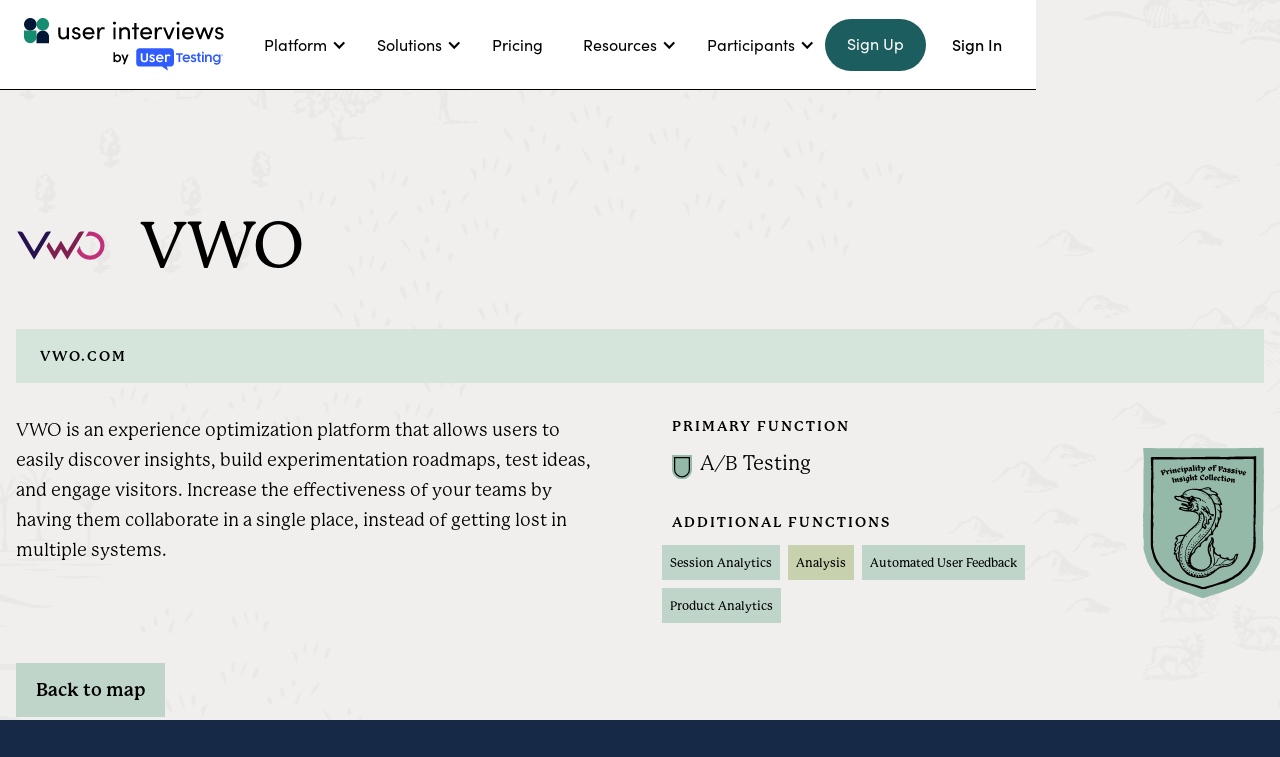

--- FILE ---
content_type: text/html
request_url: https://www.userinterviews.com/2022-tools/vwo
body_size: 12349
content:
<!DOCTYPE html><!-- Last Published: Wed Jan 14 2026 21:56:54 GMT+0000 (Coordinated Universal Time) --><html data-wf-domain="www.userinterviews.com" data-wf-page="65668edb6fcbe9010bf1a687" data-wf-site="59ace8427353c50001765cbd" lang="en" data-wf-collection="65668edb6fcbe9010bf1a6c0" data-wf-item-slug="vwo"><head><meta charset="utf-8"/><title>UserInterviews.com</title><meta content="width=device-width, initial-scale=1" name="viewport"/><link href="https://cdn.prod.website-files.com/59ace8427353c50001765cbd/css/user-interviews-home.webflow.shared.d96294c88.min.css" rel="stylesheet" type="text/css" integrity="sha384-2WKUyIiFPkmZvcOR6DTC3gopM5f/JzLxU392PdjwqjB1iOQKv4aZT0jivpGYbLVj" crossorigin="anonymous"/><link href="https://fonts.googleapis.com" rel="preconnect"/><link href="https://fonts.gstatic.com" rel="preconnect" crossorigin="anonymous"/><script src="https://ajax.googleapis.com/ajax/libs/webfont/1.6.26/webfont.js" type="text/javascript"></script><script type="text/javascript">WebFont.load({  google: {    families: ["Montserrat:100,100italic,200,200italic,300,300italic,400,400italic,500,500italic,600,600italic,700,700italic,800,800italic,900,900italic","Lato:100,100italic,300,300italic,400,400italic,700,700italic,900,900italic","IBM Plex Mono:100,200,300,regular,500,600,700","Architects Daughter:regular","Poppins:regular","Bricolage Grotesque:regular,800","Space Mono:regular,700"]  }});</script><script src="https://use.typekit.net/nuf5gkg.js" type="text/javascript"></script><script type="text/javascript">try{Typekit.load();}catch(e){}</script><script type="text/javascript">!function(o,c){var n=c.documentElement,t=" w-mod-";n.className+=t+"js",("ontouchstart"in o||o.DocumentTouch&&c instanceof DocumentTouch)&&(n.className+=t+"touch")}(window,document);</script><link href="https://cdn.prod.website-files.com/59ace8427353c50001765cbd/6863dcc8197edea870d2ad55_ui-favicon.png" rel="shortcut icon" type="image/x-icon"/><link href="https://cdn.prod.website-files.com/59ace8427353c50001765cbd/64b04e2ae881e0c83961a0d0_webclip.png" rel="apple-touch-icon"/><!-- CONSENT (must remain first) -->
<script>
  window.dataLayer = window.dataLayer || [];
  function gtag(){dataLayer.push(arguments);}
  gtag('consent','default',{
    'ad_storage':'denied',
    'analytics_storage':'denied',
    'ad_user_data':'denied',
    'ad_personalization':'denied',
    'personalization_storage':'denied',
    'functionality_storage':'granted',
    'security_storage':'granted',
    'wait_for_update': 500
  });
  gtag("set", "ads_data_redaction", true);
</script>
<script src="https://cmp.osano.com/16BjmgUTU5xjK6jOy/ec9df4da-30f1-4cb3-b6bb-131d728243e8/osano.js"></script>
<!-- keep osano code at the top -->

<!-- Google Tag Manager -->
<script>
  (function(w,d,s,l,i){w[l]=w[l]||[];w[l].push({'gtm.start':
new Date().getTime(),event:'gtm.js'});var f=d.getElementsByTagName(s)[0],
j=d.createElement(s),dl=l!='dataLayer'?'&l='+l:'';j.async=true;j.src=
'https://www.googletagmanager.com/gtm.js?id='+i+dl;f.parentNode.insertBefore(j,f);
})(window,document,'script','dataLayer','GTM-KWJHBF4');
</script>
<!-- End Google Tag Manager -->

<!-- adding noopener noreferrer to our anchor tags that have target=_blank -->
<script>
function setRelAttribute() {
  const elems = document.body.getElementsByTagName('a');
  for (var i = 0; i < elems.length; i++) {
    var elem = elems[i]
    const re = /userinterviews.com/
    const isInternal = re.test(elem.href)
    if (!isInternal && elem.target === '_blank') {
      elem.rel= 'noopener noreferrer'
    }
  }
}

document.addEventListener('DOMContentLoaded', function () {
  setRelAttribute()
}, false);
</script>

<!-- Microsoft Clarity -->
<script type="text/javascript">
    (function(c,l,a,r,i,t,y){
        c[a]=c[a]||function(){(c[a].q=c[a].q||[]).push(arguments)};
        t=l.createElement(r);t.async=1;t.src="https://www.clarity.ms/tag/"+i;
        y=l.getElementsByTagName(r)[0];y.parentNode.insertBefore(t,y);
    })(window, document, "clarity", "script", "a8ti6xynyd");
</script>

<!-- Mixpanel + Ahrefs (loaded 2s after page load) -->
<script>
window.addEventListener('load', function() {
  setTimeout(function() {
    
    // --- MIXPANEL ---
    (function(f,b){if(!b.__SV){var e,g,i,h;window.mixpanel=b;b._i=[];b.init=function(e,f,c){function g(a,d){var b=d.split(".");2==b.length&&(a=a[b[0]],d=b[1]);a[d]=function(){a.push([d].concat(Array.prototype.slice.call(arguments,0)))}}var a=b;"undefined"!==typeof c?a=b[c]=[]:c="mixpanel";a.people=a.people||[];a.toString=function(a){var d="mixpanel";"mixpanel"!==c&&(d+="."+c);a||(d+=" (stub)");return d};a.people.toString=function(){return a.toString(1)+".people (stub)"};i="disable time_event track track_pageview track_links track_forms track_with_groups add_group set_group remove_group register register_once alias unregister identify name_tag set_config reset opt_in_tracking opt_out_tracking has_opted_in_tracking has_opted_out_tracking clear_opt_in_out_tracking start_batch_senders people.set people.set_once people.unset people.increment people.append people.union people.track_charge people.clear_charges people.delete_user people.remove".split(" ");
    for(h=0;h<i.length;h++)g(a,i[h]);var j="set set_once union unset remove delete".split(" ");a.get_group=function(){function b(c){d[c]=function(){call2_args=arguments;call2=[c].concat(Array.prototype.slice.call(call2_args,0));a.push([e,call2])}}for(var d={},e=["get_group"].concat(Array.prototype.slice.call(arguments,0)),c=0;c<j.length;c++)b(j[c]);return d};b._i.push([e,f,c])};b.__SV=1.2;e=f.createElement("script");e.type="text/javascript";e.async=!0;e.src="undefined"!==typeof MIXPANEL_CUSTOM_LIB_URL?
    MIXPANEL_CUSTOM_LIB_URL:"file:"===f.location.protocol&&"//cdn.mxpnl.com/libs/mixpanel-2-latest.min.js".match(/^\/\//)?"https://cdn.mxpnl.com/libs/mixpanel-2-latest.min.js":"//cdn.mxpnl.com/libs/mixpanel-2-latest.min.js";g=f.getElementsByTagName("script")[0];g.parentNode.insertBefore(e,g)}})(document,window.mixpanel||[]);

    // Enabling the debug mode flag is useful during implementation,
    // but it's recommended you remove it for production
    mixpanel.init('58e0e01dae5b2011c35604ceb9659cf0', {debug: true}); 

    mixpanel.track('page visited', {
        'page name' : document.title,
        'url' : window.location.pathname
    });

    // Track all page visits
    mixpanel.track("Page Visit - " + window.location.pathname, {
      'page name' : document.title,
    });
    
    // Track last touch UTM params
    function getQueryParam(url, param) {
      // Expects a raw URL
      param = param.replace(/[[]/, "\[").replace(/[]]/, "\]");
      var regexS = "[\?&]" + param + "=([^&#]*)",
          regex = new RegExp( regexS ),
          results = regex.exec(url);
      if (results === null || (results && typeof(results[1]) !== 'string' && results[1].length)) {
        return '';
      } else {
        return decodeURIComponent(results[1]).replace(/\W/gi, ' ');
      }
    };
    function campaignParams() {
      var campaign_keywords = 'utm_source utm_medium utm_campaign utm_content utm_term'.split(' ')
          , kw = ''
          , params = {}
          , first_params = {};
      var index;
      for (index = 0; index < campaign_keywords.length; ++index) {
        kw = getQueryParam(document.URL, campaign_keywords[index]);
        if (kw.length) {
          params[campaign_keywords[index] + ' [last touch]'] = kw;
        }
      }
      for (index = 0; index < campaign_keywords.length; ++index) {
        kw = getQueryParam(document.URL, campaign_keywords[index]);
        if (kw.length) {
          first_params[campaign_keywords[index] + ' [first touch]'] = kw;
        }
      }
      mixpanel.people.set(params);
      mixpanel.people.set_once(first_params);
      mixpanel.register(params);
    }
    campaignParams();

    // --- AHREFS ---
    var ahrefs = document.createElement('script');
    ahrefs.src = 'https://analytics.ahrefs.com/analytics.js';
    ahrefs.setAttribute('data-key', 'jzYt0mfMM04k2acXJAaS0w');
    ahrefs.async = true;
    document.body.appendChild(ahrefs);
    
  }, 2000);
});
</script><meta name="robots" content="noindex"></head><body class="body-new tools"><header class="nav-wrap-new"><header class="nav-new23-wrap"><div data-collapse="medium" data-animation="default" data-duration="400" data-easing="ease" data-easing2="ease" data-doc-height="1" role="banner" class="navigation-new23 w-nav"><div class="container-navigation"><div class="navigation-link-wrapper"><a href="https://www.userinterviews.com/" class="nav-logo-link w-nav-brand"><img src="https://cdn.prod.website-files.com/59ace8427353c50001765cbd/695d7ef9813744ca23961058__NPO-UI-UT-logo-full%201.svg" loading="lazy" alt="User Interviews by UserTesting® logo" class="ui-nav-logo-svg"/></a><nav role="navigation" class="menu-wrap w-nav-menu"><div data-hover="false" data-delay="0" data-w-id="714c4be3-7dcf-7c2c-e731-e00fc22821f1" class="dropdown w-dropdown"><div class="navigation-toggle-2 top-mobile w-dropdown-toggle"><div>Platform</div><div class="icon-nav w-icon-dropdown-toggle"></div></div><nav class="dropdown-list-full w-dropdown-list"><div class="nav-dropdown-container"><div class="w-layout-grid nav-grid-large _3x1"><div id="w-node-_714c4be3-7dcf-7c2c-e731-e00fc22821f9-98dbe6e3"><div class="nav-title-wrapper _100w"><div class="subnav-subtitle">Platform</div></div><div class="w-layout-grid nav-column-small"><a href="#" class="nav-link-small static w-inline-block"><div><div class="nav-title-small">User Interviews</div><div class="paragraph-small">The complete research recruitment platform</div></div></a><a href="https://www.userinterviews.com/recruit" class="nav-link-small recruit w-inline-block"><img src="https://cdn.prod.website-files.com/59ace8427353c50001765cbd/63f7f670cf381856c5e56872_recruit.svg" loading="eager" alt="icon version of the Recruit logo- a green circle stacked on top of a lighter green square with two top rounded edges" class="nav-icon"/><div><div class="nav-title-small">Recruit</div><div class="paragraph-small">Source from our panel and automate research</div></div></a><a href="https://www.userinterviews.com/research-hub" class="nav-link-small hub w-inline-block"><img src="https://cdn.prod.website-files.com/59ace8427353c50001765cbd/63f7f67829527cdc89fbd7e6_hub.svg" loading="eager" alt="icon version of the Research Hub logo- a light blue circle stacked on top of a darker blue square with two bottom rounded edges" class="nav-icon"/><div><div class="nav-title-small">Research Hub</div><div class="paragraph-small">Build your own panel and automate research</div></div></a><a href="/integrations" class="nav-link-small neutral w-inline-block"><img src="https://cdn.prod.website-files.com/59ace8427353c50001765cbd/63f7f5b28f1e8e8578da6e9c_integrations.svg" loading="eager" alt="dark blue plug icon" class="nav-icon"/><div><div class="nav-title-small"><strong>Integrations &amp; APIs<br/></strong></div><div class="paragraph-small">Extend User Interviews with your favorite tools</div></div></a></div></div><div id="w-node-c3debc9c-1b16-966d-094b-20721e9f5969-98dbe6e3"><div class="nav-title-wrapper _100w"><div class="subnav-subtitle">Features</div></div><div class="w-layout-grid nav-column-small _1x2b"><a href="https://www.userinterviews.com/our-research-panel" class="nav-link-small wider w-inline-block"><img src="https://cdn.prod.website-files.com/59ace8427353c50001765cbd/64762b9ef3463d750251ca8b_hub%20report.svg" loading="eager" alt="navy blue report icon showing a document with a line graph on it" class="nav-icon smaller"/><div><div class="nav-badge-wrapper"><div class="nav-title-small">Research panel</div></div></div></a><a href="https://www.userinterviews.com/team-management" class="nav-link-small wider w-inline-block"><img src="https://cdn.prod.website-files.com/59ace8427353c50001765cbd/68af3638951772fa5ac58b82_team-nav.svg" loading="eager" alt="three figures icon" class="nav-icon smaller"/><div><div class="nav-badge-wrapper"><div class="nav-title-small">Teams</div></div></div></a><a href="https://www.userinterviews.com/audience-targeting" class="nav-link-small wider w-inline-block"><img src="https://cdn.prod.website-files.com/59ace8427353c50001765cbd/687fcc6307b5d3d8705e9e54_audience%20targeting.svg" loading="eager" alt="target icon" class="nav-icon smaller"/><div><div class="nav-badge-wrapper"><div class="nav-title-small">Audience targeting</div></div></div></a><a href="https://www.userinterviews.com/reports" class="nav-link-small wider w-inline-block"><img src="https://cdn.prod.website-files.com/59ace8427353c50001765cbd/68af3709bf22b604710b4678_reports-nav.svg" loading="eager" alt="document icon" class="nav-icon smaller"/><div><div class="nav-badge-wrapper"><div class="nav-title-small">Reports</div></div></div></a><a href="https://www.userinterviews.com/screener-surveys" class="nav-link-small wider w-inline-block"><img src="https://cdn.prod.website-files.com/59ace8427353c50001765cbd/65970b11dcef0505f08a4dfb_screener.svg" loading="eager" alt="survey clipboard icon" class="nav-icon smaller"/><div><div class="nav-title-small">Screener surveys</div></div></a><a href="https://www.userinterviews.com/collaboration" class="nav-link-small wider w-inline-block"><img src="https://cdn.prod.website-files.com/59ace8427353c50001765cbd/68af369e6ed817d8303e0c6b_collab.svg" loading="eager" alt="dialogue icon" class="nav-icon smaller"/><div><div class="nav-title-small">Collaboration</div></div></a><a href="https://www.userinterviews.com/scheduling" class="nav-link-small wider w-inline-block"><img src="https://cdn.prod.website-files.com/59ace8427353c50001765cbd/64ee49301ac4dfc2d4c7699b_scheduling.svg" loading="eager" alt="calendar page icon" class="nav-icon smaller"/><div><div class="nav-title-small">Scheduling</div></div></a><a href="https://www.userinterviews.com/opt-in-forms" class="nav-link-small wider w-inline-block"><img src="https://cdn.prod.website-files.com/59ace8427353c50001765cbd/667c512275fbb50e79cb80a3_opt-in.svg" loading="eager" alt="right arrow icon" class="nav-icon smaller"/><div><div class="nav-title-small">Opt-in forms</div></div></a><a href="https://www.userinterviews.com/incentives" class="nav-link-small wider w-inline-block"><img src="https://cdn.prod.website-files.com/59ace8427353c50001765cbd/65ba972bb65e307effd7a469_incentives.svg" loading="eager" alt="giftcard icon" class="nav-icon smaller"/><div><div class="nav-title-small">Incentives</div></div></a><a href="https://www.userinterviews.com/add-ons" class="nav-link-small wider w-inline-block"><img src="https://cdn.prod.website-files.com/59ace8427353c50001765cbd/675230f659bf9f948e23b1bf_add-ons.svg" loading="eager" alt="plus icon" class="nav-icon smaller"/><div><div class="nav-title-small">Add-ons</div></div></a><a href="https://www.userinterviews.com/insights" class="nav-link-small wider w-inline-block"><img src="https://cdn.prod.website-files.com/59ace8427353c50001765cbd/68faa22304172e37bd18fd8d_insights.svg" loading="eager" alt="combo bar and line graph icon" class="nav-icon smaller"/><div><div class="nav-badge-wrapper"><div class="nav-title-small">Insights</div><div class="highlight-wrapper nav"><div class="highlight-text nav">NEW</div></div></div></div></a><a href="https://www.userinterviews.com/features" class="nav-link-small wider view-all w-inline-block"><img src="https://cdn.prod.website-files.com/59ace8427353c50001765cbd/691658b4a5f384933e2c148f_arrow.svg" loading="eager" alt="right arrow" class="nav-arrow-icon"/><div><div class="nav-title-small">View all features</div></div></a></div></div><div id="w-node-_430eb023-2cf6-ad0a-3b53-d67da02ed6ab-98dbe6e3"><div class="nav-title-wrapper _100w"><div class="subnav-subtitle">Spotlight</div></div><div class="flex-box-vertical gap-12"><div class="flex-box-vertical left _100w"><img src="https://cdn.prod.website-files.com/59ace8427353c50001765cbd/68af4192e550916029af72f6_nav-decorative%201.jpg" loading="lazy" alt="A stylized image featuring a START button on the left and a sparkling arrow cursor on the right, connected by a dashed line, set against a light, abstract background." class="nav-highlight-img smaller"/><div class="nav-highlight-flex-txt shorter"><div class="nav-title-small highlight">Take a product tour of User Interviews</div><a href="https://www.userinterviews.com/demo-center" class="nav-title-small link _400">Visit the demo center →</a></div></div><div class="flex-box-vertical left _100w"><img src="https://cdn.prod.website-files.com/59ace8427353c50001765cbd/68af4192eb80e7e301a11198_nav-decorative%202.jpg" loading="lazy" alt="A cartoon rocket leaves a curving trail that leads to a paper airplane, both set against a light blue textured background." class="nav-highlight-img smaller"/><div class="nav-highlight-flex-txt shorter"><div class="nav-title-small highlight">Stay on top of the latest updates</div><a href="https://www.userinterviews.com/product-announcements" class="nav-title-small link _400">Read product release notes →</a></div></div></div></div></div><div class="nav-line"></div><div class="navigation-bottom-wrapper"><div class="nav-bottom-both"><div class="nav-contact-wrapper"><div class="paragraph-small cta">Talk to users today!</div><a href="https://www.userinterviews.com/signup" target="_blank" class="button-new short w-button">Sign Up Free</a></div></div></div></div></nav></div><div data-hover="false" data-delay="0" data-w-id="4d942c72-bde2-d072-2d45-6f89f24a0eb9" class="dropdown w-dropdown"><div class="navigation-toggle-2 w-dropdown-toggle"><div>Solutions</div><div class="icon-nav w-icon-dropdown-toggle"></div></div><nav class="dropdown-list-full w-dropdown-list"><div class="nav-dropdown-container"><div class="w-layout-grid nav-grid-large _3x1-even"><div id="w-node-_4d942c72-bde2-d072-2d45-6f89f24a0ee3-98dbe6e3"><div class="nav-title-wrapper _100w"><div class="subnav-subtitle">Team solutions</div></div><div class="w-layout-grid nav-column-small condensed2"><a href="https://www.userinterviews.com/enterprise" class="nav-link-small wider w-inline-block"><img src="https://cdn.prod.website-files.com/59ace8427353c50001765cbd/662ace7ecbe7fe3ee8f4b4f2_crown2.png" loading="eager" alt="gold crown icon" class="nav-icon smaller"/><div><div class="nav-badge-wrapper"><div class="nav-title-small">Enterprise</div></div></div></a><a href="https://www.userinterviews.com/agencies" class="nav-link-small wider w-inline-block"><img src="https://cdn.prod.website-files.com/59ace8427353c50001765cbd/68af3d0ede217b5b409c2e72_agencies.svg" loading="eager" alt="client icon" class="nav-icon smaller"/><div><div class="nav-badge-wrapper"><div class="nav-title-small">Agencies</div></div></div></a><a href="https://www.userinterviews.com/research-operations" class="nav-link-small wider w-inline-block"><img src="https://cdn.prod.website-files.com/59ace8427353c50001765cbd/68af3d0eb01bf0e0eb143a66_reops.svg" loading="eager" alt="cog icon" class="nav-icon smaller"/><div><div class="nav-badge-wrapper"><div class="nav-title-small">Research Operations</div></div></div></a><a href="https://www.userinterviews.com/user-research" class="nav-link-small wider w-inline-block"><img src="https://cdn.prod.website-files.com/59ace8427353c50001765cbd/68af3d0e5da72408e5a9a78a_user-research.svg" loading="eager" alt="document search icon" class="nav-icon smaller"/><div><div class="nav-badge-wrapper"><div class="nav-title-small">User Research</div></div></div></a><a href="https://www.userinterviews.com/product-and-design" class="nav-link-small wider w-inline-block"><img src="https://cdn.prod.website-files.com/59ace8427353c50001765cbd/68af3d0e70eb349a7f0b26a8_product-design.svg" loading="eager" alt="ruler and pencil icon" class="nav-icon smaller"/><div><div class="nav-badge-wrapper"><div class="nav-title-small">Product &amp; Design</div></div></div></a><a href="https://www.userinterviews.com/team-solutions" class="nav-link-small wider view-all w-inline-block"><img src="https://cdn.prod.website-files.com/59ace8427353c50001765cbd/691658b4a5f384933e2c148f_arrow.svg" loading="eager" alt="right arrow" class="nav-arrow-icon"/><div><div class="nav-title-small">View all team solutions</div></div></a></div></div><div id="w-node-a85f68ad-9c8a-8e57-830c-80af89757170-98dbe6e3"><div class="nav-title-wrapper _100w"><div class="subnav-subtitle">Use cases</div></div><div class="w-layout-grid nav-column-small condensed2"><a href="https://www.userinterviews.com/interviews-moderated-research" class="nav-link-small wider w-inline-block"><img src="https://cdn.prod.website-files.com/59ace8427353c50001765cbd/68af369e6ed817d8303e0c6b_collab.svg" loading="eager" alt="dialogue icon" class="nav-icon smaller"/><div><div class="nav-title-small">Moderated research</div></div></a><a href="https://www.userinterviews.com/usability-tests" class="nav-link-small wider w-inline-block"><img src="https://cdn.prod.website-files.com/59ace8427353c50001765cbd/65e2345011670134bf14715f_unmod-ut.svg" loading="eager" alt="usability testing browser window icon" class="nav-icon smaller"/><div><div class="nav-badge-wrapper"><div class="nav-title-small">Usability tests</div></div></div></a><a href="https://www.userinterviews.com/recruit-survey-participants" class="nav-link-small wider w-inline-block"><img src="https://cdn.prod.website-files.com/59ace8427353c50001765cbd/63f7f5aa8f1e8e297ada6e8c_unmod.svg" loading="eager" alt="dark blue stacked check box icon" class="nav-icon smaller"/><div><div class="nav-badge-wrapper"><div class="nav-title-small">Surveys</div></div></div></a><a href="https://www.userinterviews.com/accessibility-research" class="nav-link-small wider w-inline-block"><img src="https://cdn.prod.website-files.com/59ace8427353c50001765cbd/665a630e55ed79e226f97982_accessibility.svg" loading="eager" alt="wheelchair user icon" class="nav-icon smaller"/><div><div class="nav-title-small">Accessibility research</div></div></a><a href="https://www.userinterviews.com/ai-training" class="nav-link-small wider w-inline-block"><img src="https://cdn.prod.website-files.com/59ace8427353c50001765cbd/68af3d0eb72d7699a5b6d685_ai-model.svg" loading="eager" alt="AI stars icon" class="nav-icon smaller"/><div><div class="nav-badge-wrapper"><div class="nav-title-small">AI model training</div><div class="highlight-wrapper nav"><div class="highlight-text nav">New</div></div></div></div></a><a href="https://www.userinterviews.com/market-research" class="nav-link-small wider w-inline-block"><img src="https://cdn.prod.website-files.com/59ace8427353c50001765cbd/68af3d0ea51149634f33e548_market-research.svg" loading="eager" alt="document search icon" class="nav-icon smaller"/><div><div class="nav-badge-wrapper"><div class="nav-title-small">Market research</div><div class="highlight-wrapper nav"><div class="highlight-text nav">New</div></div></div></div></a><a href="https://www.userinterviews.com/use-cases" class="nav-link-small wider view-all w-inline-block"><img src="https://cdn.prod.website-files.com/59ace8427353c50001765cbd/691658b4a5f384933e2c148f_arrow.svg" loading="eager" alt="right arrow" class="nav-arrow-icon"/><div><div class="nav-title-small">View all use cases</div></div></a></div></div><div id="w-node-_4d942c72-bde2-d072-2d45-6f89f24a0f2a-98dbe6e3"><div class="nav-title-wrapper _100w"><div class="subnav-subtitle">Spotlight</div></div><div class="flex-box-vertical gap-12"><div class="flex-box-vertical left _100w"><img src="https://cdn.prod.website-files.com/59ace8427353c50001765cbd/68af4508e6ebc4f584c34a08_nav-decorative%203.jpg" loading="lazy" sizes="100vw" srcset="https://cdn.prod.website-files.com/59ace8427353c50001765cbd/68af4508e6ebc4f584c34a08_nav-decorative%203-p-500.jpg 500w, https://cdn.prod.website-files.com/59ace8427353c50001765cbd/68af4508e6ebc4f584c34a08_nav-decorative%203.jpg 700w" alt="Illustration of two people talking while looking at a laptop; one speaks with enthusiasm, while the other listens and types. Speech bubbles show scribbles and a star, indicating conversation and ideas." class="nav-highlight-img full-w"/><div class="nav-highlight-flex-txt shorter"><div class="nav-title-small highlight">How teams accelerate research with UI</div><a href="https://www.userinterviews.com/customers" class="nav-title-small link _400">Read case studies →</a></div></div></div></div></div><div class="nav-line"></div><div class="navigation-bottom-wrapper"><div class="nav-bottom-both"><div class="nav-contact-wrapper"><div class="paragraph-small cta">Talk to users today!</div><a href="https://www.userinterviews.com/signup" target="_blank" class="button-new short w-button">Sign Up Free</a></div></div></div></div></nav></div><a href="https://www.userinterviews.com/pricing" class="navigation-toggle-2 single-link w-inline-block"><div>Pricing</div></a><div data-hover="false" data-delay="0" data-w-id="714c4be3-7dcf-7c2c-e731-e00fc228227b" class="dropdown w-dropdown"><div class="navigation-toggle-2 w-dropdown-toggle"><div>Resources</div><div class="icon-nav w-icon-dropdown-toggle"></div></div><nav class="dropdown-list-full w-dropdown-list"><div class="nav-dropdown-container"><div class="w-layout-grid nav-grid-large _2x2-tab"><div id="w-node-_714c4be3-7dcf-7c2c-e731-e00fc2282283-98dbe6e3"><div class="nav-title-wrapper"><div class="subnav-subtitle">Learn</div></div><div class="w-layout-grid nav-column-small"><a href="https://www.userinterviews.com/blog" class="nav-link-small w-inline-block"><img src="https://cdn.prod.website-files.com/59ace8427353c50001765cbd/63f7fe9d4b8006672a318b8d_blog.svg" loading="eager" alt="dark blue icon of a quill and ink" class="nav-icon"/><div><div class="nav-title-small">Blog</div><div class="paragraph-small">Fresh UXR content, every week</div></div></a><a href="https://www.userinterviews.com/podcast" class="nav-link-small w-inline-block"><img src="https://cdn.prod.website-files.com/59ace8427353c50001765cbd/63f7feab66c2686df971894a_aws.svg" loading="eager" alt="dark blue icon of a microphone with radiating circles" class="nav-icon"/><div><div class="nav-title-small">Podcast</div><div class="paragraph-small">Tune into Awkward Silences</div></div></a><a href="https://www.userinterviews.com/ux-research-field-guide" class="nav-link-small w-inline-block"><img src="https://cdn.prod.website-files.com/59ace8427353c50001765cbd/63f7feb753379a32d211fc4a_fg.svg" loading="eager" alt="dark blue icon of a sign post with two opposite facing arrows" class="nav-icon"/><div><div class="nav-title-small">Field Guide</div><div class="paragraph-small">An in-depth guide to UXR methods</div></div></a><a href="https://www.userinterviews.com/events" class="nav-link-small w-inline-block"><img src="https://cdn.prod.website-files.com/59ace8427353c50001765cbd/66db286c63e18133d01c9ea9_events.svg" loading="eager" alt="calendar icon" class="nav-icon"/><div><div class="nav-title-small">Events</div><div class="paragraph-small">In-person and virtual sessions</div></div></a></div></div><div id="w-node-_714c4be3-7dcf-7c2c-e731-e00fc22822bf-98dbe6e3"><div class="nav-title-wrapper"><div class="subnav-subtitle">EXPLORE</div></div><div class="w-layout-grid nav-column-small"><a href="https://www.userinterviews.com/data-reports" class="nav-link-small w-inline-block"><img src="https://cdn.prod.website-files.com/59ace8427353c50001765cbd/672558813f11b85216e60de5_data-reports.svg" loading="eager" alt="line graph on page icon" class="nav-icon"/><div><div class="nav-badge-wrapper"><div class="nav-title-small">Data &amp; Reports</div></div><div class="paragraph-small">Original UXR industry analyses</div></div></a><a href="https://www.userinterviews.com/research-tools" class="nav-link-small w-inline-block"><img src="https://cdn.prod.website-files.com/59ace8427353c50001765cbd/672558813107f47da892212a_special-feat.svg" loading="eager" alt="toolbox icon" class="nav-icon"/><div><div class="nav-badge-wrapper"><div class="nav-title-small">UXR Tools</div></div><div class="paragraph-small">Calculators, methods selectors &amp; more</div></div></a><a href="https://www.userinterviews.com/support-category/researcher-resources" class="nav-link-small w-inline-block"><img src="https://cdn.prod.website-files.com/59ace8427353c50001765cbd/63f7fef83d6222dad9205d33_help.svg" loading="eager" alt="dark blue icon of a life ring" class="nav-icon"/><div><div class="nav-title-small">Help Center</div><div class="paragraph-small">Need support? We got you.</div></div></a><a href="https://academy.userinterviews.com/" class="nav-link-small w-inline-block"><img src="https://cdn.prod.website-files.com/59ace8427353c50001765cbd/674e40b65c031a77f5766b95_uia.svg" loading="eager" alt="icon of the UI logo with a graduation cap on" class="nav-icon"/><div><div class="nav-badge-wrapper"><div class="nav-title-small">User Interviews Academy</div><div class="highlight-wrapper nav"><div class="highlight-text nav">NEW</div></div></div><div class="paragraph-small">Product education for researchers</div></div></a></div></div><div id="w-node-_714c4be3-7dcf-7c2c-e731-e00fc228229d-98dbe6e3" class="div-block-118"><div><div class="nav-title-wrapper"><div class="subnav-subtitle">FEATURED</div></div><div class="w-layout-grid nav-column-large resources-feat"><a href="https://www.userinterviews.com/state-of-user-research-report" class="nav-link-small w-inline-block"><img src="https://cdn.prod.website-files.com/59ace8427353c50001765cbd/64481bf3f7eaca4e73d29289_feature-sour.svg" loading="eager" alt="combined bar and line graph icon" class="nav-icon"/><div><div class="nav-badge-wrapper"><div class="nav-title-small">2025 State of User Research</div><div class="highlight-wrapper nav"><div class="highlight-text nav">NEW</div></div></div><div class="paragraph-small">Data from our annual survey</div></div></a><a href="https://www.userinterviews.com/research-budget-report" class="nav-link-small _1x2 w-inline-block"><img src="https://cdn.prod.website-files.com/59ace8427353c50001765cbd/66746bf2e0c85aaa782d0456_feature-job.svg" loading="eager" alt="briefcase icon" class="nav-icon"/><div><div class="nav-title-small">2025 Research Budget Report</div><div class="paragraph-small">Learn how your spending compares</div></div></a><a href="https://www.userinterviews.com/research-courses" class="nav-link-small w-inline-block"><img src="https://cdn.prod.website-files.com/59ace8427353c50001765cbd/68f27c2d5e8b30273e205adb_courses.svg" loading="eager" alt="book icon" class="nav-icon"/><div><div class="nav-badge-wrapper"><div class="nav-title-small">UX Research Courses</div><div class="highlight-wrapper nav"><div class="highlight-text nav">NEW</div></div></div><div class="paragraph-small">Learn skills that drive real results</div></div></a><a href="https://www.userinterviews.com/ux-research-tools-map" class="nav-link-small _1x2 w-inline-block"><img src="https://cdn.prod.website-files.com/59ace8427353c50001765cbd/64481bd2e252a7c175666b89_feature-map.svg" loading="eager" alt="folded map icon" class="nav-icon"/><div><div class="nav-title-small">2024 UX Tools Map</div><div class="paragraph-small">Explore the UXR software landscape</div></div></a><a href="https://www.userinterviews.com/lp/ux-research-incentive-calculator" class="nav-link-small w-inline-block"><img src="https://cdn.prod.website-files.com/59ace8427353c50001765cbd/63f7fed64b800674b5318fe1_incentive.svg" loading="eager" alt="dark blue icon of nondescript stacked money bills" class="nav-icon"/><div><div class="nav-title-small">Incentive Calculator</div><div class="paragraph-small">How much should you pay?</div></div></a><a href="https://www.userinterviews.com/ux-salary-report" class="nav-link-small _1x2 w-inline-block"><img src="https://cdn.prod.website-files.com/59ace8427353c50001765cbd/63f7fe3a4b8006105531828c_feature-star.svg" loading="eager" alt="light green asterisk icon on a dark blue background" class="nav-icon"/><div><div class="nav-badge-wrapper"><div class="nav-title-small">2024 UX Salary Report</div></div><div class="paragraph-small">Insights and trends in UXR salaries</div></div></a><a href="https://www.userinterviews.com/free-research-templates" class="nav-link-small w-inline-block"><img src="https://cdn.prod.website-files.com/59ace8427353c50001765cbd/64c273128d8d6c13d3a48f8a_FTL.svg" loading="eager" alt="template icon" class="nav-icon"/><div><div class="nav-title-small">Free Research Templates</div><div class="paragraph-small">Kickstart your next project!</div></div></a><a href="https://www.userinterviews.com/resources" class="nav-link-small _1x2 highlight no-margin w-inline-block"><img src="https://cdn.prod.website-files.com/59ace8427353c50001765cbd/6581c531b2e73d08e920b97b_resources.svg" loading="eager" alt="fresh lettuce icon" class="nav-icon"/><div><div class="nav-title-small white">See all resources</div><div class="paragraph-small white">Explore our brand new content hub</div></div></a></div></div></div></div><div class="nav-line"></div><div class="navigation-bottom-wrapper"><div class="nav-contact-wrapper"><div class="paragraph-small cta">Talk to users today!</div><a href="https://www.userinterviews.com/signup" target="_blank" class="button-new short w-button">Sign Up Free</a></div></div></div></nav></div><div data-hover="false" data-delay="0" data-w-id="714c4be3-7dcf-7c2c-e731-e00fc228223c" class="dropdown hide w-dropdown"><div class="navigation-toggle-2 w-dropdown-toggle"><div>Company</div><div class="icon-nav w-icon-dropdown-toggle"></div></div><nav class="dropdown-list-full w-dropdown-list"><div class="nav-dropdown-container"><div class="w-layout-grid nav-grid-large _2x1"><div id="w-node-_714c4be3-7dcf-7c2c-e731-e00fc2282244-98dbe6e3"><div class="nav-title-wrapper"><div class="subnav-subtitle">All about UI</div></div><div class="w-layout-grid nav-column-large company"><a href="https://www.userinterviews.com/about" class="nav-link-small w-inline-block"><img src="https://cdn.prod.website-files.com/59ace8427353c50001765cbd/63f7f8c2cf38184c0be597c7_about.svg" loading="eager" alt="dark blue UI logo icon" class="nav-icon"/><div><div class="nav-title-small">About Us</div><div class="paragraph-small">Read about our story, team, mission, and culture</div></div></a><a href="https://www.userinterviews.com/partners" class="nav-link-small w-inline-block"><img src="https://cdn.prod.website-files.com/59ace8427353c50001765cbd/63f7f8ca9acaeb41f14fa9b0_partners.svg" loading="eager" alt="dark blue handshake icon" class="nav-icon"/><div><div class="nav-badge-wrapper"><div class="nav-title-small">Partners</div></div><div class="paragraph-small">Want to collab? Join our partner ecosystem!</div></div></a><a href="https://www.userinterviews.com/customers" class="nav-link-small w-inline-block"><img src="https://cdn.prod.website-files.com/59ace8427353c50001765cbd/63f7f8da1de74f6c972b6458_customers.svg" loading="eager" alt="dark blue icon of users on cards representing contacts" class="nav-icon"/><div><div class="nav-title-small">Customer Stories</div><div class="paragraph-small">We&#x27;re trusted by research teams big and small</div></div></a><a href="https://boards.greenhouse.io/userinterviews" class="nav-link-small w-inline-block"><img src="https://cdn.prod.website-files.com/59ace8427353c50001765cbd/63f7f8e4575ae56289dff264_careers.svg" loading="eager" alt="dark blue brief case icon" class="nav-icon"/><div><div class="nav-title-small">Careers</div><div class="paragraph-small">We&#x27;re hiring! Read about our current openings.</div></div></a><a href="https://www.userinterviews.com/research-affiliates" class="nav-link-small w-inline-block"><img src="https://cdn.prod.website-files.com/59ace8427353c50001765cbd/6500d3050b479d084403533c_affiliate%20program.svg" loading="eager" alt="bullhorn icon" class="nav-icon"/><div><div class="nav-badge-wrapper"><div class="nav-title-small">Affiliate Program</div><div class="highlight-wrapper nav"><div class="highlight-text nav">NEW</div></div></div><div class="paragraph-small">Get paid when you refer researchers to UI!</div></div></a></div></div><div id="w-node-_714c4be3-7dcf-7c2c-e731-e00fc2282265-98dbe6e3"><div class="nav-title-wrapper"><div class="subnav-subtitle">Spotlight</div></div><div class="w-layout-grid nav-column-small _1x2"><a href="https://www.userinterviews.com/enterprise" class="nav-link-small w-inline-block"><img src="https://cdn.prod.website-files.com/59ace8427353c50001765cbd/662ace7ecbe7fe3ee8f4b4f2_crown2.png" loading="eager" alt="gold crown icon" class="nav-icon"/><div><div class="nav-title-small">User Interviews for Enterprise</div><div class="paragraph-small">We help enterprise teams find and recruit their target audience, and gain meaningful insights at speed.</div></div></a></div></div></div><div class="nav-line"></div><div class="navigation-bottom-wrapper"><div class="nav-bottom-both"><div class="nav-contact-wrapper"><div class="paragraph-small cta">Talk to users today!</div><a href="https://www.userinterviews.com/signup" class="button-new short w-button">Sign Up Free</a></div></div></div></div></nav></div><div data-hover="false" data-delay="0" data-w-id="714c4be3-7dcf-7c2c-e731-e00fc22822e0" class="dropdown w-dropdown"><div class="navigation-toggle-2 w-dropdown-toggle"><div>Participants</div><div class="icon-nav w-icon-dropdown-toggle"></div></div><nav class="dropdown-list-full w-dropdown-list"><div class="nav-dropdown-container"><div class="w-layout-grid nav-grid-large _2x1"><div id="w-node-_714c4be3-7dcf-7c2c-e731-e00fc22822e8-98dbe6e3"><div class="nav-title-wrapper"><div class="subnav-subtitle">Participant resources</div></div><div class="w-layout-grid nav-column-large participants"><a href="https://www.userinterviews.com/studies?sort=-id" class="nav-link-small participants w-inline-block"><img src="https://cdn.prod.website-files.com/59ace8427353c50001765cbd/63f802a3a50a08cbc20ca6a2_browse.svg" loading="eager" alt="pink icon of a browser window with a magnifying glass" class="nav-icon"/><div><div class="nav-badge-wrapper"><div class="nav-title-small">Browse online studies</div></div><div class="paragraph-small">Find the type of study that works for you</div></div></a><a href="https://www.userinterviews.com/hello" class="nav-link-small participants w-inline-block"><img src="https://cdn.prod.website-files.com/59ace8427353c50001765cbd/63f802b681f9db93288ad00b_learnmore.svg" loading="eager" alt="pink icon of ellipsis in a lighter pink circle" class="nav-icon"/><div><div class="nav-title-small">Learn more about participating</div><div class="paragraph-small">Getting started is simple and fast</div></div></a><a href="https://www.userinterviews.com/support-category/participant-resources" class="nav-link-small participants w-inline-block"><img src="https://cdn.prod.website-files.com/59ace8427353c50001765cbd/63f802ce71a0b54cab6d9fad_faq.svg" loading="eager" alt="pink icon of a book cover with a question mark on it" class="nav-icon"/><div><div class="nav-title-small">Participant FAQs</div><div class="paragraph-small">Need help? Start here</div></div></a><a href="https://www.userinterviews.com/participant-contact" class="nav-link-small participants w-inline-block"><img src="https://cdn.prod.website-files.com/59ace8427353c50001765cbd/63fd20591b468052ba61f82c_help-p.svg" loading="eager" alt="a pink life ring icon" class="nav-icon"/><div><div class="nav-title-small">Contact participant support</div><div class="paragraph-small">Talk to our dedicated participant support team</div></div></a></div></div><div id="w-node-_714c4be3-7dcf-7c2c-e731-e00fc228230a-98dbe6e3"><div class="nav-title-wrapper"><div class="subnav-subtitle">Join our Panel</div></div><div class="w-layout-grid nav-column-small _1x1"><a href="https://www.userinterviews.com/participants/signup" class="nav-link-small participants w-inline-block"><img src="https://cdn.prod.website-files.com/59ace8427353c50001765cbd/63f802c160cdaa1b4d0bc76f_signup.svg" loading="eager" alt="pink icon of a right arrow with an incomplete circle around it" class="nav-icon"/><div><div class="nav-title-small">Want to get paid to participate?</div><div class="paragraph-small">Sign up free today →</div></div></a></div></div></div><div class="nav-line"></div><div class="navigation-bottom-wrapper"><div class="nav-bottom-both"><div class="nav-contact-wrapper"><div class="paragraph-small cta">Share your opinions, get paid.</div><a href="https://www.userinterviews.com/participants/signup" class="button-new short participant w-button">Sign Up to Participate</a></div></div></div></div></nav></div><a href="https://www.userinterviews.com/signin" class="navigation-toggle-2 sign w-inline-block"><div>Sign In</div></a><a href="https://www.userinterviews.com/signup" class="navigation-toggle-2 sign w-inline-block"><div>Sign Up</div></a><div class="html-embed-9 w-embed w-script"><script>
// when DOM is ready
document.addEventListener('DOMContentLoaded', () => {
 // on .mobilenav click
 document.querySelectorAll('.mobilenav').forEach(trigger => {
  trigger.addEventListener('click', function(){ 
    this.x = ((this.x || 0) + 1)%2; 
    if(this.x){ // 1st click
      document.querySelectorAll('.body-new').forEach(target => target.classList.add('no-scroll'));
      }
      else{ // 2nd click (toggle)
      document.querySelectorAll('.body-new').forEach(target => target.classList.remove('no-scroll'));
      } 
    });
 });
});
</script></div></nav></div><div class="navigation-button-wrapper"><div class="mobilenav w-nav-button"><div class="w-icon-nav-menu"></div></div><div class="navigation-mobile-button"><a href="https://www.userinterviews.com/signup" class="primary-button w-button">Sign Up</a><a href="https://www.userinterviews.com/signin" class="nav-button-plain w-inline-block"><div class="nav2-sign-in">Sign In</div></a></div></div></div></div><div class="nav-background"></div></header></header><div class="tools-cms-content-section"><div class="tools-cms-container w-container"><div class="tool-logo-wrap"><img src="https://cdn.prod.website-files.com/59b1667dd2e65000019d07be/636b23c5d0fed92abc1f7b2e_vwo.svg" loading="lazy" alt="" class="tool-cms-pg-logo"/><h1 class="tools-cms-h1">VWO</h1></div><div style="background-color:#d5e5dc" class="tools-cms-banner"><a href="https://vwo.com/platform/" class="tools-eyebrow cms">vwo.com</a><div id="w-node-a6193d15-0181-0e5c-8695-4a0e5c6bbb79-0bf1a687" class="tool-label w-condition-invisible"><img src="https://cdn.prod.website-files.com/59ace8427353c50001765cbd/620425481c14807c02d168f9_ui-icon.svg" loading="lazy" alt="User Interviews logo icon" class="tools-label-ui"/><div class="tools-eyebrow cms">Integrates with UI</div></div></div><div class="tools-cms-content-wrap"><div id="w-node-d921ccfa-f929-eb78-7d97-3b3c176a233a-0bf1a687" class="tools-cms-description"><div class="tools-rich-txt w-richtext"><p>VWO is an experience optimization platform that allows users to easily discover insights, build experimentation roadmaps, test ideas, and engage visitors. Increase the effectiveness of your teams by having them collaborate in a single place, instead of getting lost in multiple systems.</p></div></div><div id="w-node-e10b1afa-0b17-5ec3-a557-4290509b63ac-0bf1a687" class="tools-cms-stats"><div class="tools-stats-txt-wrap"><div class="tools-eyebrow cms">primary function</div><div class="primary-funx-wrap"><img src="https://cdn.prod.website-files.com/59b1667dd2e65000019d07be/6358587e46a2984064279e76_mix-sm.svg" loading="lazy" alt="teal crest icon" class="small-crest"/><div class="tools-primary-funx">A/B Testing</div></div><div class="addtl-funx"><div class="tools-eyebrow cms">additional functions</div><div class="secondary-funx-wrap"><div class="w-dyn-list"><div fs-cmsnest-collection="secondaryFunx" role="list" class="w-dyn-items w-row"><div style="background-color:#bfd5ca" role="listitem" class="secondary-funx w-dyn-item w-col w-col-3"><a href="/2022-tools-categories/session-analytics" class="cms-link-hide w-inline-block"></a><img src="" loading="lazy" alt="" class="ui-integrate-icon cms-pg w-condition-invisible w-dyn-bind-empty"/><div class="secondary-txt">Session Analytics</div></div><div style="background-color:#c8d1ad" role="listitem" class="secondary-funx w-dyn-item w-col w-col-3"><a href="/2022-tools-categories/analysis" class="cms-link-hide w-inline-block"></a><img src="" loading="lazy" alt="" class="ui-integrate-icon cms-pg w-condition-invisible w-dyn-bind-empty"/><div class="secondary-txt">Analysis</div></div><div style="background-color:#bfd5ca" role="listitem" class="secondary-funx w-dyn-item w-col w-col-3"><a href="/2022-tools-categories/automated-user-feedback" class="cms-link-hide w-inline-block"></a><img src="" loading="lazy" alt="" class="ui-integrate-icon cms-pg w-condition-invisible w-dyn-bind-empty"/><div class="secondary-txt">Automated User Feedback</div></div><div style="background-color:#bfd5ca" role="listitem" class="secondary-funx w-dyn-item w-col w-col-3"><a href="/2022-tools-categories/product-analytics" class="cms-link-hide w-inline-block"></a><img src="" loading="lazy" alt="" class="ui-integrate-icon cms-pg w-condition-invisible w-dyn-bind-empty"/><div class="secondary-txt">Product Analytics</div></div></div></div></div></div></div><img alt="hand-drawn teal crest of a dolphin/fish hybrid that reads &quot;passive insights&quot; above it" loading="lazy" id="w-node-cca85145-64ff-f734-b34d-1a4b7b7e965f-0bf1a687" src="https://cdn.prod.website-files.com/59b1667dd2e65000019d07be/637e7f05450ee2135879348c_passive.svg" class="tools-cms-crest"/></div></div><div class="tools-back"><a style="background-color:#bfd5ca" href="/ux-research-tools-map-2022" class="tools-button back w-button">Back to map</a></div></div></div><div class="tools-shore"></div><script src="https://d3e54v103j8qbb.cloudfront.net/js/jquery-3.5.1.min.dc5e7f18c8.js?site=59ace8427353c50001765cbd" type="text/javascript" integrity="sha256-9/aliU8dGd2tb6OSsuzixeV4y/faTqgFtohetphbbj0=" crossorigin="anonymous"></script><script src="https://cdn.prod.website-files.com/59ace8427353c50001765cbd/js/webflow.schunk.770e19531daceeea.js" type="text/javascript" integrity="sha384-fLj9AbnbNwh+CPgpUqdjITN7Vz6X+UgbAnq74S26A+41OZq/SV9z8IlOJ8Xq0Egz" crossorigin="anonymous"></script><script src="https://cdn.prod.website-files.com/59ace8427353c50001765cbd/js/webflow.schunk.80d4b8375d5fb981.js" type="text/javascript" integrity="sha384-Zois9ALdbbNcsnYORtNSvfPzMKC/IdYUcpAKtNatSZk0jdmObI25I5Go1ER67La1" crossorigin="anonymous"></script><script src="https://cdn.prod.website-files.com/59ace8427353c50001765cbd/js/webflow.0e1cba34.f8e0ec889ff9c262.js" type="text/javascript" integrity="sha384-gRepAjYOpUVz9JoZ2p++blyvWY25nv2dKTFiiHgRLTJhqwN7vOh2+Ixcb6oKLhx8" crossorigin="anonymous"></script><!-- Google Tag Manager (noscript)-->
<noscript><iframe src="https://www.googletagmanager.com/ns.html?id=GTM-KWJHBF4"
height="0" width="0" style="display:none;visibility:hidden"></iframe></noscript>

<!-- Start of HubSpot Embed Code -->
<script type="text/javascript" id="hs-script-loader" async defer src="//js.hs-scripts.com/23755634.js"></script>
<!-- End of HubSpot Embed Code -->

<!-- Webflow tab functionality -->
<script>
var Webflow = Webflow || [];
Webflow.push(function () {
  var tabName = getParam('tab');
  if (!tabName) return;
  $('.' + tabName).triggerHandler('click');
  function getParam(name) {
    name = name.replace(/[\[]/, "\\[").replace(/[\]]/, "\\]");
    var regex = new RegExp("[\\?&]" + name + "=([^&#]*)"),
      results = regex.exec(location.search);
    return results == null ? "" : decodeURIComponent(results[1].replace(/\+/g, " "));
  }
});
</script>

<!-- Blackscreen and sidebar functionality -->
<script>
$('.c-blackscreen').click(function (){
  $('.c-sidebartogglenav')[0].click()
})
</script>
<script>
var match = window.location.href.match(/blog|category|podcast/)
if(!match){
   $('.c-sidebartogglenav').remove()
}
</script>

<!-- DEFERRED: Chili Piper (loaded 2s after page load) -->
<script>
window.addEventListener('load', function() {
  setTimeout(function() {
    
    // Initialize ChiliPiper queue
    function q(a){return function(){ChiliPiper[a].q=(ChiliPiper[a].q||[]).concat([arguments])}}
    window.ChiliPiper=window.ChiliPiper||"submit scheduling showCalendar submit widget bookMeeting".split(" ").reduce(function(a,b){a[b]=q(b);return a},{});
    ChiliPiper.scheduling("userinterviews", "inbound-router", {query: 'form[id*="Disco"]'});
    
    // Load Chili Piper script
    var cp = document.createElement('script');
    cp.src = 'https://js.na.chilipiper.com/marketing.js';
    cp.async = true;
    document.body.appendChild(cp);
    
    // HubSpot + Chili Piper form integration
    var cpTenantDomain = "userinterviews";
    var cpRouterName = "inbound-router";
    var cpHSDataFormIDs = ["b9d19aca-3aa0-4212-b87c-3ce244bfa0aa", "c20b4afb-ff7b-44dd-bb6b-d55d8555af88"];
    
    window.addEventListener("message", function (event) {
      if (cpHSDataFormIDs.length > 0 && !cpHSDataFormIDs.includes(event.data.id)) return;
      if (event.data.type === "hsFormCallback" && event.data.eventName === "onFormSubmitted") {
        var lead = event.data.data.submissionValues;
        for (var key in lead) {
          if (Array.isArray(lead[key])) {
            lead[key] = lead[key].toString().replaceAll(",", ";");
          }
        }
        ChiliPiper.submit(cpTenantDomain, cpRouterName, {map: true, lead: lead});
      }
    });
    
  }, 2000);
});
</script>

<!-- Style tag to hide Osano cookie widget -->
<style>
  .osano-cm-widget {
    display: none !important;
  }
</style>

<!-- fuse.js for support search -->
<script src="https://cdn.jsdelivr.net/npm/fuse.js@7.0.0"></script><script src="https://hubspotonwebflow.com/assets/js/form-124.js" type="text/javascript" integrity="sha384-bjyNIOqAKScdeQ3THsDZLGagNN56B4X2Auu9YZIGu+tA/PlggMk4jbWruG/P6zYj" crossorigin="anonymous"></script><script>(function(){function c(){var b=a.contentDocument||a.contentWindow.document;if(b){var d=b.createElement('script');d.innerHTML="window.__CF$cv$params={r:'9be06c0b885ef5fb',t:'MTc2ODQyODE5Mg=='};var a=document.createElement('script');a.src='/cdn-cgi/challenge-platform/scripts/jsd/main.js';document.getElementsByTagName('head')[0].appendChild(a);";b.getElementsByTagName('head')[0].appendChild(d)}}if(document.body){var a=document.createElement('iframe');a.height=1;a.width=1;a.style.position='absolute';a.style.top=0;a.style.left=0;a.style.border='none';a.style.visibility='hidden';document.body.appendChild(a);if('loading'!==document.readyState)c();else if(window.addEventListener)document.addEventListener('DOMContentLoaded',c);else{var e=document.onreadystatechange||function(){};document.onreadystatechange=function(b){e(b);'loading'!==document.readyState&&(document.onreadystatechange=e,c())}}}})();</script><script defer src="https://static.cloudflareinsights.com/beacon.min.js/vcd15cbe7772f49c399c6a5babf22c1241717689176015" integrity="sha512-ZpsOmlRQV6y907TI0dKBHq9Md29nnaEIPlkf84rnaERnq6zvWvPUqr2ft8M1aS28oN72PdrCzSjY4U6VaAw1EQ==" data-cf-beacon='{"version":"2024.11.0","token":"126ffff55fc14a2f84e2d7607ce3bb44","server_timing":{"name":{"cfCacheStatus":true,"cfEdge":true,"cfExtPri":true,"cfL4":true,"cfOrigin":true,"cfSpeedBrain":true},"location_startswith":null}}' crossorigin="anonymous"></script>
</body></html>

--- FILE ---
content_type: image/svg+xml
request_url: https://cdn.prod.website-files.com/59b1667dd2e65000019d07be/636b23c5d0fed92abc1f7b2e_vwo.svg
body_size: 61
content:
<svg width="58" height="56" viewBox="0 0 58 56" fill="none" xmlns="http://www.w3.org/2000/svg">
<path d="M47.7869 19C47.4415 19 47.027 19 46.6816 19.067L44.6782 22.4828C45.5763 21.9469 46.6816 21.6791 47.7869 21.6791C51.3793 21.6791 54.3498 24.5589 54.3498 28.0417C54.3498 31.5246 51.3793 34.4044 47.7869 34.4044C44.1945 34.4044 41.293 31.5914 41.224 28.1088L39.1516 31.5246C40.5332 34.8063 43.9183 37.0835 47.7179 37.0835C52.83 37.0835 57.0441 32.9979 57.0441 28.0417C57.1133 23.0856 52.8991 19 47.7869 19Z" fill="#BF3078"/>
<path d="M19.6015 28.4436L21.1903 25.7645L24.7827 31.7255L28.9275 24.8269L33.0723 31.7255L40.1881 20.0046C40.5335 19.4019 41.2244 19 41.9843 19H43.9877L33.0725 37.0835L28.9277 30.1849L24.7827 37.0835L19.6013 28.4436H19.6015Z" fill="#802050"/>
<path d="M22.5721 19L11.6569 37.0835L0.810791 19H2.8142C3.57408 19 4.26495 19.4019 4.61039 20.0046L11.6569 31.7923L18.7725 20.0046C19.1179 19.4019 19.8086 19 20.5687 19H22.5721Z" fill="#26134D"/>
</svg>


--- FILE ---
content_type: image/svg+xml
request_url: https://cdn.prod.website-files.com/59ace8427353c50001765cbd/68af3d0e70eb349a7f0b26a8_product-design.svg
body_size: 681
content:
<svg width="24" height="24" viewBox="0 0 24 24" fill="none" xmlns="http://www.w3.org/2000/svg">
<g clip-path="url(#clip0_6501_44)">
<path d="M19.5 23C15.8881 25.0622 8.69064 22.3134 4.49997 19C0.295039 15.71 -0.890097 11.0405 0.483759 7.05693C1.85273 3.05513 9.48175 0.222568 14.5001 0.49996C19.4993 0.782482 21.8786 4.21656 23.3032 9.1505C24.7327 14.1027 23.1119 20.9378 19.5 23Z" fill="#BFDDD5"/>
<path d="M7.06621 2C6.86929 2 6.67235 2.07536 6.52235 2.22536L2.22557 6.52224C1.92481 6.823 1.92481 7.30998 2.22557 7.60998L6.68161 12.0661L7.76932 10.9784L3.85715 7.06611L7.06621 3.85697L8.06078 4.85156L7.06621 5.84615L8.15393 6.93389L9.1485 5.9393L9.98382 6.77464L8.37928 8.37921L9.37386 9.3738L12.0661 6.68149L11.0715 5.6869L7.61007 2.22536C7.46007 2.07536 7.26313 2 7.06621 2ZM18.7892 2.76923C18.396 2.76962 18.0019 2.92107 17.7015 3.22145L16.6153 4.30769L19.6921 7.38462L20.7784 6.29838C21.3791 5.69761 21.3806 4.72517 20.7799 4.1244L19.8754 3.21995C19.5751 2.91957 19.1825 2.76885 18.7892 2.76923ZM15.0769 5.84615L4.48514 16.4381L5.46168 17L5.84629 18.1538L7.00011 18.5385L7.56199 19.515L18.1537 8.92308L15.0769 5.84615ZM17.3184 11.9339L14.6261 14.6262L15.6207 15.6208L17.2252 14.0162L18.0606 14.8516L17.066 15.8462L18.1537 16.9339L19.1483 15.9393L20.1429 16.9339L16.9338 20.143L13.0216 16.2308L11.9339 17.3185L16.3899 21.7746C16.5399 21.9246 16.7369 22 16.9338 22C17.1307 22 17.3276 21.9246 17.4776 21.7746L21.7744 17.4778C22.0752 17.1778 22.0752 16.6908 21.7744 16.39L18.313 12.9285L17.3184 11.9339ZM3.45601 18.8404L2.79798 20.6989C2.77889 20.7456 2.76919 20.7957 2.76943 20.8462C2.76943 20.9482 2.80995 21.046 2.88208 21.1181C2.95421 21.1902 3.05203 21.2308 3.15404 21.2308C3.20179 21.231 3.24917 21.2223 3.29376 21.2052L5.16121 20.5457L3.45601 18.8404Z" fill="#011936"/>
</g>
<defs>
<clipPath id="clip0_6501_44">
<rect width="24" height="24" fill="white"/>
</clipPath>
</defs>
</svg>


--- FILE ---
content_type: image/svg+xml
request_url: https://cdn.prod.website-files.com/59ace8427353c50001765cbd/68af3709bf22b604710b4678_reports-nav.svg
body_size: 291
content:
<svg width="24" height="24" viewBox="0 0 24 24" fill="none" xmlns="http://www.w3.org/2000/svg">
<g clip-path="url(#clip0_6500_18)">
<path d="M21.4233 21.1629C18.5587 24.2808 13.2164 23.862 8.56548 21.3185C3.93093 18.7656 -0.000816848 14.1076 -0.00877871 9.90308C0.0109278 5.70876 3.93305 2.00643 8.74962 1.21249C13.5775 0.438146 19.2948 2.60123 21.9626 6.99552C24.6305 11.3898 24.2878 18.0451 21.4233 21.1629Z" fill="#BFDDD5"/>
<path d="M3.81818 2C2.81364 2 2 2.81364 2 3.81818V20.1818C2 21.1864 2.81364 22 3.81818 22H5.23331C4.92058 21.4627 4.72727 20.8473 4.72727 20.1818V3.81818C4.72727 3.15273 4.92058 2.53727 5.23331 2H3.81818ZM8.36364 2C7.35909 2 6.54545 2.81364 6.54545 3.81818V20.1818C6.54545 21.1864 7.35909 22 8.36364 22H20.1818C21.1864 22 22 21.1864 22 20.1818V7.90909C22 7.66818 21.9046 7.43724 21.7337 7.26634L16.7337 2.26634C16.5628 2.09543 16.3318 2 16.0909 2H8.36364ZM15.6364 3.73118L20.2688 8.36364H16.5455C16.0436 8.36364 15.6364 7.95636 15.6364 7.45455V3.73118ZM11.0909 12H17.4545C17.9564 12 18.3636 12.4073 18.3636 12.9091C18.3636 13.4109 17.9564 13.8182 17.4545 13.8182H11.0909C10.5891 13.8182 10.1818 13.4109 10.1818 12.9091C10.1818 12.4073 10.5891 12 11.0909 12ZM11.0909 15.6364H15.6364C16.1382 15.6364 16.5455 16.0436 16.5455 16.5455C16.5455 17.0473 16.1382 17.4545 15.6364 17.4545H11.0909C10.5891 17.4545 10.1818 17.0473 10.1818 16.5455C10.1818 16.0436 10.5891 15.6364 11.0909 15.6364Z" fill="#011936"/>
</g>
<defs>
<clipPath id="clip0_6500_18">
<rect width="24" height="24" fill="white"/>
</clipPath>
</defs>
</svg>


--- FILE ---
content_type: image/svg+xml
request_url: https://cdn.prod.website-files.com/59ace8427353c50001765cbd/68af3d0ede217b5b409c2e72_agencies.svg
body_size: 364
content:
<svg width="24" height="24" viewBox="0 0 24 24" fill="none" xmlns="http://www.w3.org/2000/svg">
<g clip-path="url(#clip0_6501_36)">
<path d="M14.5175 23.2307C9.45277 24.909 3.54679 23.7961 1.21187 20.3336C-1.12305 16.8888 0.113084 11.0944 3.23776 6.64268C6.36244 2.17327 11.3757 -0.953559 15.8223 0.265373C20.269 1.4843 24.1662 7.04899 23.9945 12.066C23.8228 17.0831 19.5822 21.5525 14.5175 23.2307Z" fill="#BFDDD5"/>
<path d="M4.22222 2C2.99444 2 2 2.99444 2 4.22222V6.44444C2 7.05778 2.49778 7.55556 3.11111 7.55556C3.72444 7.55556 4.22222 7.05778 4.22222 6.44444V4.22222H6.44444C7.05778 4.22222 7.55556 3.72444 7.55556 3.11111C7.55556 2.49778 7.05778 2 6.44444 2H4.22222ZM17.5556 2C16.9422 2 16.4444 2.49778 16.4444 3.11111C16.4444 3.72444 16.9422 4.22222 17.5556 4.22222H19.7778V6.44444C19.7778 7.05778 20.2756 7.55556 20.8889 7.55556C21.5022 7.55556 22 7.05778 22 6.44444V4.22222C22 2.99444 21.0056 2 19.7778 2H17.5556ZM12 4.22222C10.1622 4.22222 8.66667 5.71778 8.66667 7.55556C8.66667 9.39333 10.1622 10.8889 12 10.8889C13.8378 10.8889 15.3333 9.39333 15.3333 7.55556C15.3333 5.71778 13.8378 4.22222 12 4.22222ZM12 12C10.1456 12 6.44444 12.93 6.44444 14.7778V16.4444C6.44444 17.0578 6.94222 17.5556 7.55556 17.5556H16.4444C17.0578 17.5556 17.5556 17.0578 17.5556 16.4444V14.7778C17.5556 12.93 13.8544 12 12 12ZM3.11111 16.4444C2.49778 16.4444 2 16.9422 2 17.5556V19.7778C2 21.0056 2.99444 22 4.22222 22H6.44444C7.05778 22 7.55556 21.5022 7.55556 20.8889C7.55556 20.2756 7.05778 19.7778 6.44444 19.7778H4.22222V17.5556C4.22222 16.9422 3.72444 16.4444 3.11111 16.4444ZM20.8889 16.4444C20.2756 16.4444 19.7778 16.9422 19.7778 17.5556V19.7778H17.5556C16.9422 19.7778 16.4444 20.2756 16.4444 20.8889C16.4444 21.5022 16.9422 22 17.5556 22H19.7778C21.0056 22 22 21.0056 22 19.7778V17.5556C22 16.9422 21.5022 16.4444 20.8889 16.4444Z" fill="#011936"/>
</g>
<defs>
<clipPath id="clip0_6501_36">
<rect width="24" height="24" fill="white"/>
</clipPath>
</defs>
</svg>


--- FILE ---
content_type: image/svg+xml
request_url: https://cdn.prod.website-files.com/59ace8427353c50001765cbd/667c512275fbb50e79cb80a3_opt-in.svg
body_size: 117
content:
<svg width="24" height="24" viewBox="0 0 24 24" fill="none" xmlns="http://www.w3.org/2000/svg">
<g clip-path="url(#clip0_4352_1213)">
<path d="M19.5 23C15.8881 25.0622 8.69064 22.3134 4.49997 19C0.295039 15.71 -0.890097 11.0405 0.483759 7.05693C1.85273 3.05513 9.48175 0.222568 14.5001 0.49996C19.4993 0.782482 21.8786 4.21656 23.3032 9.1505C24.7327 14.1027 23.1119 20.9378 19.5 23Z" fill="#BFDDD5"/>
<path d="M19 3H5C3.895 3 3 3.895 3 5V11H11.586L9.993 9.407C9.602 9.016 9.602 8.384 9.993 7.993C10.384 7.602 11.016 7.602 11.407 7.993L14.707 11.293C15.097 11.683 15.097 12.317 14.707 12.707L11.407 16.007C11.212 16.202 10.956 16.3 10.7 16.3C10.444 16.3 10.188 16.202 9.993 16.007C9.602 15.616 9.602 14.984 9.993 14.593L11.586 13H3V19C3 20.105 3.895 21 5 21H19C20.105 21 21 20.105 21 19V5C21 3.895 20.105 3 19 3Z" fill="#011936"/>
</g>
<defs>
<clipPath id="clip0_4352_1213">
<rect width="24" height="24" fill="white"/>
</clipPath>
</defs>
</svg>


--- FILE ---
content_type: image/svg+xml
request_url: https://cdn.prod.website-files.com/59ace8427353c50001765cbd/68af3d0eb01bf0e0eb143a66_reops.svg
body_size: 572
content:
<svg width="24" height="24" viewBox="0 0 24 24" fill="none" xmlns="http://www.w3.org/2000/svg">
<g clip-path="url(#clip0_6501_32)">
<path d="M19.5 23C15.8881 25.0622 8.69064 22.3134 4.49997 19C0.295039 15.71 -0.890097 11.0405 0.483759 7.05693C1.85273 3.05513 9.48175 0.222568 14.5001 0.49996C19.4993 0.782482 21.8786 4.21656 23.3032 9.1505C24.7327 14.1027 23.1119 20.9378 19.5 23Z" fill="#BFDDD5"/>
<path d="M10.0384 2C9.5594 2 9.14993 2.33859 9.05793 2.80859L8.72394 4.52344C7.90318 4.8338 7.14427 5.2674 6.47785 5.81445L4.83332 5.24805C4.38032 5.09205 3.88191 5.27936 3.64191 5.69336L2.1341 8.30664C1.8951 8.72164 1.98208 9.2485 2.34308 9.5625L3.66144 10.709C3.59288 11.1303 3.54816 11.5593 3.54816 12C3.54816 12.4407 3.59288 12.8697 3.66144 13.291L2.34308 14.4375C1.98208 14.7515 1.8951 15.2784 2.1341 15.6934L3.64191 18.3066C3.88091 18.7216 4.38032 18.9089 4.83332 18.7539L6.47785 18.1875C7.14405 18.7342 7.90355 19.1663 8.72394 19.4766L9.05793 21.1914C9.14993 21.6614 9.5594 22 10.0384 22H13.0579C13.5369 22 13.9464 21.6614 14.0384 21.1914L14.3724 19.4766C15.1931 19.1662 15.9521 18.7326 16.6185 18.1855L18.263 18.752C18.716 18.908 19.2144 18.7216 19.4544 18.3066L20.9622 15.6914C21.2012 15.2764 21.1142 14.7515 20.7532 14.4375L19.4349 13.291C19.5034 12.8697 19.5482 12.4407 19.5482 12C19.5482 11.5593 19.5034 11.1303 19.4349 10.709L20.7532 9.5625C21.1142 9.2485 21.2012 8.72164 20.9622 8.30664L19.4544 5.69336C19.2154 5.27836 18.716 5.09109 18.263 5.24609L16.6185 5.8125C15.9523 5.26579 15.1928 4.83366 14.3724 4.52344L14.0384 2.80859C13.9464 2.33859 13.5369 2 13.0579 2H10.0384ZM11.5482 8C13.7572 8 15.5482 9.791 15.5482 12C15.5482 14.209 13.7572 16 11.5482 16C9.33916 16 7.54816 14.209 7.54816 12C7.54816 9.791 9.33916 8 11.5482 8Z" fill="#011936"/>
</g>
<defs>
<clipPath id="clip0_6501_32">
<rect width="24" height="24" fill="white"/>
</clipPath>
</defs>
</svg>


--- FILE ---
content_type: text/plain
request_url: https://c.6sc.co/?m=1
body_size: 194
content:
6suuid=8aaa3717c59c1700a9126869890200000127db00

--- FILE ---
content_type: image/svg+xml
request_url: https://cdn.prod.website-files.com/59ace8427353c50001765cbd/63f802a3a50a08cbc20ca6a2_browse.svg
body_size: 665
content:
<svg width="24" height="24" viewBox="0 0 24 24" fill="none" xmlns="http://www.w3.org/2000/svg">
<g clip-path="url(#clip0_2627_48821)">
<path d="M7.85183 0.198688C11.7576 -0.858423 16.51 2.44505 19.6078 6.73013C22.7247 10.9963 24.1677 16.263 21.8781 19.7552C19.5885 23.2664 13.5662 24.9842 8.92929 23.4174C4.31158 21.8506 1.09842 16.9615 1.00222 11.8269C0.906018 6.6735 3.94601 1.2558 7.85183 0.198688Z" fill="#E7CBDA"/>
<path d="M3.42856 3C2.63928 3 2 3.61962 2 4.38462V7.15385V18.2308H11.3442C11.0878 17.8022 10.8911 17.3377 10.7597 16.8462H3.42856V7.15385H19.1427V10.6722C19.6805 10.9754 20.1627 11.3607 20.5712 11.8107V5.07692V4.38462C20.5712 3.61962 19.932 3 19.1427 3H3.42856ZM6.28567 9.23077C6.09623 9.23077 5.91455 9.30371 5.7806 9.43354C5.64665 9.56337 5.57139 9.73947 5.57139 9.92308C5.57139 10.1067 5.64665 10.2828 5.7806 10.4126C5.91455 10.5424 6.09623 10.6154 6.28567 10.6154C6.47511 10.6154 6.65679 10.5424 6.79074 10.4126C6.9247 10.2828 6.99995 10.1067 6.99995 9.92308C6.99995 9.73947 6.9247 9.56337 6.79074 9.43354C6.65679 9.30371 6.47511 9.23077 6.28567 9.23077ZM9.14279 9.23077C8.7485 9.23077 8.42851 9.54092 8.42851 9.92308C8.42851 10.3052 8.7485 10.6154 9.14279 10.6154H13.5261C14.3454 10.1751 15.2849 9.92308 16.2856 9.92308C16.2856 9.54092 15.9656 9.23077 15.5713 9.23077H9.14279ZM16.2856 11.3077C13.922 11.3077 11.9999 13.1707 11.9999 15.4615C11.9999 17.7524 13.922 19.6154 16.2856 19.6154C17.2098 19.6154 18.0639 19.3272 18.7646 18.8433L20.7805 20.7972C20.9198 20.9322 21.1027 21 21.2855 21C21.4684 21 21.6513 20.9322 21.7905 20.7972C22.0698 20.5265 22.0698 20.0882 21.7905 19.8182L19.7747 17.8643C20.2739 17.1852 20.5712 16.3574 20.5712 15.4615C20.5712 13.1707 18.6491 11.3077 16.2856 11.3077ZM6.28567 12C6.09623 12 5.91455 12.0729 5.7806 12.2028C5.64665 12.3326 5.57139 12.5087 5.57139 12.6923C5.57139 12.8759 5.64665 13.052 5.7806 13.1818C5.91455 13.3117 6.09623 13.3846 6.28567 13.3846C6.47511 13.3846 6.65679 13.3117 6.79074 13.1818C6.9247 13.052 6.99995 12.8759 6.99995 12.6923C6.99995 12.5087 6.9247 12.3326 6.79074 12.2028C6.65679 12.0729 6.47511 12 6.28567 12ZM9.14279 12C8.7485 12 8.42851 12.3102 8.42851 12.6923C8.42851 13.0745 8.7485 13.3846 9.14279 13.3846H10.9927C11.2034 12.882 11.4868 12.4168 11.8325 12H9.14279ZM16.2856 12.6923C17.8613 12.6923 19.1427 13.9343 19.1427 15.4615C19.1427 16.9888 17.8613 18.2308 16.2856 18.2308C14.7099 18.2308 13.4285 16.9888 13.4285 15.4615C13.4285 13.9343 14.7099 12.6923 16.2856 12.6923Z" fill="#561534"/>
</g>
<defs>
<clipPath id="clip0_2627_48821">
<rect width="24" height="24" fill="white"/>
</clipPath>
</defs>
</svg>


--- FILE ---
content_type: image/svg+xml
request_url: https://cdn.prod.website-files.com/59ace8427353c50001765cbd/66746bf2e0c85aaa782d0456_feature-job.svg
body_size: 221
content:
<svg width="24" height="24" viewBox="0 0 24 24" fill="none" xmlns="http://www.w3.org/2000/svg">
<g clip-path="url(#clip0_4320_39)">
<path d="M14.5175 23.2307C9.45277 24.909 3.54679 23.7961 1.21187 20.3336C-1.12305 16.8888 0.113085 11.0944 3.23776 6.64268C6.36244 2.17327 11.3757 -0.953557 15.8223 0.265375C20.269 1.48431 24.1662 7.04899 23.9945 12.066C23.8228 17.0831 19.5822 21.5525 14.5175 23.2307Z" fill="#011936"/>
<path d="M11.2308 4C10.3808 4 9.69231 4.69159 9.69231 5.54545H3.53846C2.68846 5.54545 2 6.23705 2 7.09091V14.0455C2 14.8993 2.68846 15.5909 3.53846 15.5909H20.4615C21.3115 15.5909 22 14.8993 22 14.0455V7.09091C22 6.23705 21.3115 5.54545 20.4615 5.54545H14.3077C14.3077 4.69159 13.6192 4 12.7692 4H11.2308ZM12 12.5C12.4246 12.5 12.7692 12.8462 12.7692 13.2727C12.7692 13.6993 12.4246 14.0455 12 14.0455C11.5754 14.0455 11.2308 13.6993 11.2308 13.2727C11.2308 12.8462 11.5754 12.5 12 12.5ZM2 16.7062V19.4545C2 20.3084 2.68846 21 3.53846 21H20.4615C21.3115 21 22 20.3084 22 19.4545V16.7062C21.5454 16.9721 21.0246 17.1364 20.4615 17.1364H3.53846C2.97538 17.1364 2.45462 16.9721 2 16.7062Z" fill="#BFDDD5"/>
</g>
<defs>
<clipPath id="clip0_4320_39">
<rect width="24" height="24" fill="white"/>
</clipPath>
</defs>
</svg>


--- FILE ---
content_type: image/svg+xml
request_url: https://cdn.prod.website-files.com/59ace8427353c50001765cbd/63f7f8da1de74f6c972b6458_customers.svg
body_size: 528
content:
<svg width="24" height="24" viewBox="0 0 24 24" fill="none" xmlns="http://www.w3.org/2000/svg">
<g clip-path="url(#clip0_2627_48756)">
<path d="M23.2307 9.4825C24.909 14.5472 23.7961 20.4532 20.3336 22.7881C16.8888 25.1231 11.0944 23.8869 6.64268 20.7622C2.17327 17.6376 -0.953558 12.6243 0.265373 8.17769C1.4843 3.73104 7.04899 -0.166219 12.066 0.00546659C17.0831 0.177152 21.5525 4.41778 23.2307 9.4825Z" fill="#BFDDD5"/>
<path d="M8.42857 5C7.63929 5 7 5.6265 7 6.4V17.6C7 18.3735 7.63929 19 8.42857 19H15.5714C16.3607 19 17 18.3735 17 17.6V6.4C17 5.6265 16.3607 5 15.5714 5H8.42857ZM3.42857 6.4C2.63929 6.4 2 7.0265 2 7.8V16.2C2 16.9735 2.63929 17.6 3.42857 17.6H5.57143V15.5H3.42857C3.42857 13.4434 5.27071 14.0271 5.57143 13.143V12.5523C5.57143 12.5523 5.01086 12.0356 4.97015 11.6828C4.97015 11.6828 4.67857 11.5757 4.67857 11.1305C4.67857 10.9009 4.79018 10.8475 4.79018 10.8475C4.79018 10.8475 4.54464 10.5137 4.54464 10.0846C4.54464 9.33837 4.96782 8.83728 5.57282 8.62168V6.4H3.42857ZM18.4286 6.4V8.85C19.0443 8.85 19.4107 9.40062 19.4107 10.116C19.4107 10.473 19.2098 10.8475 19.2098 10.8475C19.2098 10.8475 19.3214 10.8848 19.3214 11.1305C19.3214 11.4847 19.0299 11.6828 19.0299 11.6828C18.9891 12.0363 18.4286 12.5523 18.4286 12.5523V13.1416C18.7293 14.0257 20.5714 13.4357 20.5714 15.4986H18.4286V17.5986H20.5714C21.3607 17.5986 22 16.9721 22 16.1986V7.8C22 7.0265 21.3607 6.4 20.5714 6.4H18.4286ZM12 8.5C12.4529 8.5 12.7143 8.85 12.7143 8.85C13.33 8.85 13.6964 9.40062 13.6964 10.116C13.6964 10.473 13.4955 10.8475 13.4955 10.8475C13.4955 10.8475 13.6071 10.8848 13.6071 11.1305C13.6071 11.4847 13.3156 11.6828 13.3156 11.6828C13.2749 12.0363 12.7143 12.5523 12.7143 12.5523V13.1416C13.015 14.0257 14.8571 13.4357 14.8571 15.4986H9.14286C9.14374 13.4438 10.9851 14.0269 11.2857 13.143V12.5523C11.2857 12.5523 10.7251 12.0356 10.6844 11.6828C10.6844 11.6828 10.3929 11.5757 10.3929 11.1305C10.3929 10.9009 10.5045 10.8475 10.5045 10.8475C10.5045 10.8475 10.2589 10.5137 10.2589 10.0846C10.2582 9.06817 11.0386 8.5 12 8.5Z" fill="#011936"/>
</g>
<defs>
<clipPath id="clip0_2627_48756">
<rect width="24" height="24" fill="white"/>
</clipPath>
</defs>
</svg>


--- FILE ---
content_type: image/svg+xml
request_url: https://cdn.prod.website-files.com/59ace8427353c50001765cbd/65970b11dcef0505f08a4dfb_screener.svg
body_size: 467
content:
<svg width="24" height="24" viewBox="0 0 24 24" fill="none" xmlns="http://www.w3.org/2000/svg">
<g clip-path="url(#clip0_3443_331)">
<path d="M14.5175 23.2307C9.45277 24.909 3.54679 23.7961 1.21187 20.3336C-1.12305 16.8888 0.113084 11.0944 3.23776 6.64268C6.36244 2.17327 11.3757 -0.953559 15.8223 0.265373C20.269 1.4843 24.1662 7.04899 23.9945 12.066C23.8228 17.0831 19.5822 21.5525 14.5175 23.2307Z" fill="#BFDDD5"/>
<path d="M19 4H14.816C14.403 2.837 13.304 2 12 2C10.696 2 9.597 2.837 9.184 4H5C3.895 4 3 4.895 3 6V20C3 21.105 3.895 22 5 22H19C20.105 22 21 21.105 21 20V6C21 4.895 20.105 4 19 4ZM7.5 17H6.5C6.224 17 6 16.776 6 16.5V15.5C6 15.224 6.224 15 6.5 15H7.5C7.776 15 8 15.224 8 15.5V16.5C8 16.776 7.776 17 7.5 17ZM7 12.5C6.172 12.5 5.5 11.828 5.5 11C5.5 10.172 6.172 9.5 7 9.5C7.828 9.5 8.5 10.172 8.5 11C8.5 11.828 7.828 12.5 7 12.5ZM12 4C12.552 4 13 4.448 13 5C13 5.552 12.552 6 12 6C11.448 6 11 5.552 11 5C11 4.448 11.448 4 12 4ZM17 17H12C11.448 17 11 16.552 11 16C11 15.448 11.448 15 12 15H17C17.552 15 18 15.448 18 16C18 16.552 17.552 17 17 17ZM17 12H12C11.448 12 11 11.552 11 11C11 10.448 11.448 10 12 10H17C17.552 10 18 10.448 18 11C18 11.552 17.552 12 17 12Z" fill="#011936"/>
</g>
<defs>
<clipPath id="clip0_3443_331">
<rect width="24" height="24" fill="white"/>
</clipPath>
</defs>
</svg>


--- FILE ---
content_type: image/svg+xml
request_url: https://cdn.prod.website-files.com/59ace8427353c50001765cbd/68af3d0eb72d7699a5b6d685_ai-model.svg
body_size: 555
content:
<svg width="24" height="24" viewBox="0 0 24 24" fill="none" xmlns="http://www.w3.org/2000/svg">
<g clip-path="url(#clip0_6501_28)">
<path d="M14.5175 23.2307C9.45277 24.909 3.54679 23.7961 1.21187 20.3336C-1.12305 16.8888 0.113084 11.0944 3.23776 6.64268C6.36244 2.17327 11.3757 -0.953559 15.8223 0.265373C20.269 1.4843 24.1662 7.04899 23.9945 12.066C23.8228 17.0831 19.5822 21.5525 14.5175 23.2307Z" fill="#BFDDD5"/>
<path d="M11.4404 15.3614L10.6461 17.1807C10.3411 17.88 9.37329 17.88 9.06758 17.1807L8.2733 15.3614C7.56617 13.7422 6.29405 12.4536 4.70693 11.7493L2.52124 10.7793C1.82625 10.4708 1.82625 9.45936 2.52124 9.15079L4.63907 8.2108C6.2669 7.48796 7.56188 6.15155 8.25687 4.478L9.06115 2.53946C9.35972 1.82018 10.354 1.82018 10.6526 2.53946L11.4568 4.478C12.1518 6.15226 13.4468 7.48867 15.0746 8.2108L17.1925 9.15079C17.8875 9.45936 17.8875 10.4708 17.1925 10.7793L15.0061 11.75C13.4197 12.4543 12.1468 13.7429 11.4404 15.3614Z" fill="#011936"/>
<path d="M18.7718 21.1392L18.5297 21.6942C18.3525 22.1006 17.7897 22.1006 17.6125 21.6942L17.3704 21.1392C16.939 20.1499 16.1611 19.3621 15.1911 18.9307L14.4454 18.5992C14.0419 18.4199 14.0419 17.8335 14.4454 17.6542L15.1497 17.3414C16.1447 16.8993 16.9361 16.0821 17.3604 15.0593L17.609 14.4593C17.7825 14.0414 18.3604 14.0414 18.5332 14.4593L18.7818 15.0593C19.2061 16.0821 19.9975 16.8993 20.9925 17.3414L21.6968 17.6542C22.1003 17.8335 22.1003 18.4199 21.6968 18.5992L20.9511 18.9307C19.9811 19.3621 19.2032 20.1499 18.7718 21.1392Z" fill="#011936"/>
</g>
<defs>
<clipPath id="clip0_6501_28">
<rect width="24" height="24" fill="white"/>
</clipPath>
</defs>
</svg>


--- FILE ---
content_type: image/svg+xml
request_url: https://cdn.prod.website-files.com/59ace8427353c50001765cbd/63f802b681f9db93288ad00b_learnmore.svg
body_size: 11
content:
<svg width="24" height="24" viewBox="0 0 24 24" fill="none" xmlns="http://www.w3.org/2000/svg">
<path d="M22.4405 7.28692C23.728 11.4041 22.9621 17.3188 18.3638 20.1277C13.7656 22.9174 7.67292 24.014 3.97133 21.8785C0.292734 19.7237 -0.971784 14.3753 0.77555 9.71943C2.5 3.5 9 1.00418 12.5701 1.00418C17.7891 0.888744 21.153 3.16978 22.4405 7.28692Z" fill="#E7CBDA"/>
<path d="M3.65385 9C2.18804 9 1 10.1192 1 11.5C1 12.8808 2.18804 14 3.65385 14C5.11965 14 6.30769 12.8808 6.30769 11.5C6.30769 10.1192 5.11965 9 3.65385 9ZM12.5 9C11.0342 9 9.84615 10.1192 9.84615 11.5C9.84615 12.8808 11.0342 14 12.5 14C13.9658 14 15.1538 12.8808 15.1538 11.5C15.1538 10.1192 13.9658 9 12.5 9ZM21.3462 9C19.8803 9 18.6923 10.1192 18.6923 11.5C18.6923 12.8808 19.8803 14 21.3462 14C22.812 14 24 12.8808 24 11.5C24 10.1192 22.812 9 21.3462 9Z" fill="#561534"/>
</svg>


--- FILE ---
content_type: image/svg+xml
request_url: https://cdn.prod.website-files.com/59ace8427353c50001765cbd/63f7f67829527cdc89fbd7e6_hub.svg
body_size: 105
content:
<svg width="24" height="24" viewBox="0 0 24 24" fill="none" xmlns="http://www.w3.org/2000/svg">
<g clip-path="url(#clip0_2625_48762)">
<path d="M23.2307 9.4825C24.909 14.5472 23.7961 20.4532 20.3336 22.7881C16.8888 25.1231 11.0944 23.8869 6.64268 20.7622C2.17327 17.6376 -0.953558 12.6243 0.265373 8.17769C1.4843 3.73104 7.04899 -0.166219 12.066 0.00546659C17.0831 0.177152 21.5525 4.41778 23.2307 9.4825Z" fill="#C4D0DF"/>
<path d="M18 12H6C6 12 6 15.2727 6.00102 16.3636C6 19.6364 6.11702 20.0685 7.36363 21.8182C8.09173 22.8401 9.96388 24 12 24C14.0053 24 15.6045 23.0838 16.6364 21.8182C18.0001 20.1455 18.0001 18.8936 18 16.4127V16.3636V12Z" fill="#16325A"/>
<path d="M6 6C6 2.68629 8.68629 0 12 0C15.3137 0 18 2.68629 18 6C18 9.31372 15.3137 12 12 12C8.68629 12 6 9.31372 6 6Z" fill="#7396BA"/>
</g>
<defs>
<clipPath id="clip0_2625_48762">
<rect width="24" height="24" fill="white"/>
</clipPath>
</defs>
</svg>


--- FILE ---
content_type: image/svg+xml
request_url: https://cdn.prod.website-files.com/59ace8427353c50001765cbd/68af369e6ed817d8303e0c6b_collab.svg
body_size: 583
content:
<svg width="24" height="24" viewBox="0 0 24 24" fill="none" xmlns="http://www.w3.org/2000/svg">
<path d="M23.7179 9.34882C24.9514 13.2791 21.9997 17.5767 17.5942 20.2581C13.1887 22.9211 7.35134 23.968 3.80489 21.9294C0.280465 19.8724 -0.931056 14.7667 0.743046 10.3222C2.43917 5.87769 7.04295 2.11271 12.0432 2.00252C17.0435 1.89232 22.4843 5.41855 23.7179 9.34882Z" fill="#BFDDD5"/>
<path d="M10.4615 2C5.78846 2 2 5.5816 2 10C2 12.2693 3.00625 14.3102 4.61268 15.7641C4.38226 16.5488 3.90162 17.3294 3.01863 18.025C3.01813 18.0255 3.01763 18.026 3.01713 18.0266C2.9443 18.0554 2.8816 18.1065 2.83733 18.1732C2.79306 18.2399 2.76932 18.319 2.76923 18.4C2.76923 18.5061 2.80975 18.6078 2.88188 18.6828C2.95401 18.7579 3.05184 18.8 3.15385 18.8C3.18013 18.7997 3.20631 18.7965 3.23197 18.7906C4.72433 18.7861 5.99765 18.1231 7.01052 17.2922C7.49117 17.4955 7.9929 17.6631 8.51593 17.7797C8.28208 17.0917 8.15385 16.3592 8.15385 15.6C8.15385 11.6296 11.6046 8.4 15.8462 8.4C16.9092 8.4 17.9226 8.60311 18.845 8.97031C18.3096 5.03911 14.7646 2 10.4615 2ZM15.8462 10C14.2141 10 12.6488 10.59 11.4947 11.6402C10.3407 12.6904 9.69231 14.1148 9.69231 15.6C9.69231 17.0852 10.3407 18.5096 11.4947 19.5598C12.6488 20.61 14.2141 21.2 15.8462 21.2C16.633 21.1989 17.4123 21.0604 18.1418 20.7922C19.0852 21.4775 20.2268 21.9859 21.5343 21.9906C21.5609 21.9967 21.5881 21.9999 21.6154 22C21.7174 22 21.8152 21.9579 21.8873 21.8828C21.9595 21.8078 22 21.7061 22 21.6C21.9999 21.5181 21.9756 21.4383 21.9305 21.3712C21.8853 21.3042 21.8215 21.2531 21.7476 21.225C21.0436 20.6691 20.5924 20.0573 20.3218 19.4344C21.3973 18.3973 21.9975 17.0259 22 15.6C22 14.1148 21.3517 12.6904 20.1976 11.6402C19.0435 10.59 17.4783 10 15.8462 10Z" fill="#011936"/>
</svg>


--- FILE ---
content_type: image/svg+xml
request_url: https://cdn.prod.website-files.com/59ace8427353c50001765cbd/6500d3050b479d084403533c_affiliate%20program.svg
body_size: 821
content:
<svg width="24" height="24" viewBox="0 0 24 24" fill="none" xmlns="http://www.w3.org/2000/svg">
<g clip-path="url(#clip0_3333_1529)">
<path d="M6.50001 1.5C11.5647 -0.178239 20.4532 0.203947 22.7881 3.66642C25.1231 7.11123 23.8869 12.9056 20.7622 17.3573C17.6376 21.8267 12.5 23.7346 8.1777 23.7346C3.5 23.7346 -0.166214 16.951 0.00547123 11.934C0.177156 6.91691 1.43528 3.17824 6.50001 1.5Z" fill="#BFDDD5"/>
<path d="M17.6361 1.2031C17.4394 1.2592 17.2734 1.39295 17.1747 1.57499C17.0759 1.75703 17.0524 1.97249 17.1093 2.17409L17.1921 2.48289L3.93079 12.6637L4.95408 16.4827L8.82726 16.9926L8.73465 17.7017C8.56581 18.9871 9.46604 20.1991 10.7266 20.3866C10.7271 20.3864 10.7276 20.3863 10.7281 20.3862L12.7088 20.6805C13.9702 20.8681 15.148 19.9616 15.3167 18.677L15.4235 17.8633L21.5291 18.6689L21.6118 18.9777C21.6375 19.0793 21.6827 19.1748 21.7448 19.2589C21.8068 19.3429 21.8844 19.4138 21.9731 19.4672C22.0618 19.5207 22.1599 19.5558 22.2615 19.5704C22.3632 19.5851 22.4664 19.579 22.5653 19.5525C22.6642 19.526 22.7566 19.4796 22.8374 19.4161C22.9181 19.3526 22.9854 19.2733 23.0355 19.1826C23.0856 19.0919 23.1174 18.9918 23.1291 18.888C23.1408 18.7842 23.1322 18.6788 23.1036 18.5779L18.6011 1.77436C18.5751 1.6718 18.5293 1.57537 18.4663 1.49079C18.4033 1.4062 18.3245 1.33517 18.2345 1.2819C18.1445 1.22863 18.0452 1.19421 17.9424 1.18068C17.8396 1.16714 17.7355 1.17477 17.6361 1.2031ZM1.57629 12.8741C1.37956 12.9302 1.21361 13.0639 1.11484 13.2459C1.01608 13.428 0.992575 13.6434 1.04949 13.845L1.86813 16.9002C1.89385 17.0018 1.93904 17.0974 2.00106 17.1815C2.06309 17.2655 2.14071 17.3363 2.22943 17.3898C2.31814 17.4433 2.41618 17.4784 2.51784 17.493C2.6195 17.5076 2.72276 17.5015 2.82161 17.475C2.92046 17.4486 3.01294 17.4022 3.09366 17.3387C3.17438 17.2752 3.24175 17.1958 3.29184 17.1051C3.34193 17.0145 3.37374 16.9143 3.38543 16.8105C3.39712 16.7067 3.38846 16.6013 3.35994 16.5005L2.5413 13.4453C2.51529 13.3428 2.46944 13.2463 2.40647 13.1617C2.3435 13.0771 2.26469 13.0061 2.1747 12.9529C2.08472 12.8996 1.98539 12.8652 1.8826 12.8516C1.77981 12.8381 1.67565 12.8457 1.57629 12.8741ZM10.3637 17.1965L13.886 17.6613L13.7834 18.4499C13.7254 18.8911 13.3468 19.1819 12.9146 19.1176L10.9324 18.8237C10.4994 18.7593 10.2101 18.3693 10.2679 17.9289L10.3637 17.1965Z" fill="#011936"/>
</g>
<defs>
<clipPath id="clip0_3333_1529">
<rect width="24" height="24" fill="white"/>
</clipPath>
</defs>
</svg>


--- FILE ---
content_type: image/svg+xml
request_url: https://cdn.prod.website-files.com/59ace8427353c50001765cbd/63f802c160cdaa1b4d0bc76f_signup.svg
body_size: 983
content:
<svg width="24" height="24" viewBox="0 0 24 24" fill="none" xmlns="http://www.w3.org/2000/svg">
<g clip-path="url(#clip0_2628_48753)">
<path d="M23.2307 9.4825C24.909 14.5472 23.7961 20.4532 20.3336 22.7881C16.8888 25.1231 9.95175 24.1247 5.5 21C1.03058 17.8753 -0.953558 12.6243 0.265374 8.1777C1.48431 3.73104 7.04899 -0.166219 12.066 0.00546659C17.0831 0.177152 21.5525 4.41778 23.2307 9.4825Z" fill="#561534"/>
<path d="M12.0053 3C8.51703 3 5.48998 4.99714 4.00032 7.90869C3.95074 7.99672 3.91945 8.09387 3.90832 8.19431C3.89719 8.29474 3.90646 8.39639 3.93557 8.49315C3.96468 8.58991 4.01303 8.67979 4.07771 8.75739C4.1424 8.83499 4.22209 8.89872 4.312 8.94474C4.40191 8.99075 4.50018 9.01812 4.60093 9.02519C4.70167 9.03226 4.8028 9.01889 4.89825 8.98588C4.9937 8.95288 5.0815 8.90091 5.15638 8.83311C5.23126 8.7653 5.29168 8.68306 5.334 8.59131C6.57572 6.16436 9.08795 4.5 12.0053 4.5C16.1538 4.5 19.5009 7.8491 19.5009 12C19.5009 16.1509 16.1538 19.5 12.0053 19.5C9.08795 19.5 6.57572 17.8356 5.334 15.4087C5.29168 15.3169 5.23126 15.2347 5.15638 15.1669C5.0815 15.0991 4.9937 15.0471 4.89825 15.0141C4.8028 14.9811 4.70167 14.9677 4.60093 14.9748C4.50018 14.9819 4.40191 15.0092 4.312 15.0553C4.22209 15.1013 4.1424 15.165 4.07771 15.2426C4.01303 15.3202 3.96468 15.4101 3.93557 15.5068C3.90646 15.6036 3.89719 15.7053 3.90832 15.8057C3.91944 15.9061 3.95074 16.0033 4.00032 16.0913C5.48998 19.0029 8.51703 21 12.0053 21C16.964 21 21 16.9616 21 12C21 7.0384 16.964 3 12.0053 3ZM11.2485 8.24268C11.0994 8.24272 10.9536 8.28725 10.83 8.37058C10.7063 8.45392 10.6102 8.57227 10.5541 8.7105C10.498 8.84874 10.4844 9.00057 10.515 9.1466C10.5456 9.29263 10.619 9.42621 10.7258 9.53027L12.4445 11.25H3.76023C3.66091 11.2486 3.56229 11.267 3.47012 11.304C3.37795 11.3411 3.29406 11.3961 3.22332 11.4659C3.15259 11.5357 3.09642 11.6188 3.05808 11.7105C3.01974 11.8022 3 11.9006 3 12C3 12.0994 3.01974 12.1978 3.05808 12.2895C3.09642 12.3812 3.15259 12.4643 3.22332 12.5341C3.29406 12.6039 3.37795 12.6589 3.47012 12.696C3.56229 12.733 3.66091 12.7514 3.76023 12.75H12.4445L10.7258 14.4697C10.6539 14.5388 10.5965 14.6216 10.5569 14.7132C10.5173 14.8048 10.4964 14.9034 10.4954 15.0032C10.4944 15.1029 10.5133 15.2019 10.551 15.2943C10.5887 15.3867 10.6444 15.4706 10.7149 15.5412C10.7854 15.6117 10.8693 15.6675 10.9617 15.7052C11.054 15.7429 11.1529 15.7618 11.2526 15.7608C11.3523 15.7598 11.4509 15.7389 11.5424 15.6993C11.6339 15.6597 11.7167 15.6023 11.7857 15.5303L14.7181 12.5962C14.8099 12.5261 14.8843 12.4357 14.9355 12.3321C14.9866 12.2285 15.0132 12.1145 15.0131 11.9989C15.0129 11.8833 14.9861 11.7694 14.9347 11.6659C14.8832 11.5624 14.8086 11.4722 14.7166 11.4023L11.7857 8.46973C11.7159 8.39788 11.6324 8.34077 11.5401 8.30177C11.4478 8.26278 11.3486 8.24268 11.2485 8.24268Z" fill="#E7CBDA"/>
</g>
<defs>
<clipPath id="clip0_2628_48753">
<rect width="24" height="24" fill="white"/>
</clipPath>
</defs>
</svg>


--- FILE ---
content_type: image/svg+xml
request_url: https://cdn.prod.website-files.com/59b1667dd2e65000019d07be/637e7f05450ee2135879348c_passive.svg
body_size: 32116
content:
<?xml version="1.0" encoding="UTF-8"?><svg id="Layer_2" xmlns="http://www.w3.org/2000/svg" xmlns:xlink="http://www.w3.org/1999/xlink" viewBox="0 0 377 469"><defs><style>.cls-1{fill:none;}.cls-2{clip-path:url(#clippath);}.cls-3{fill:#95b9a8;}</style><clipPath id="clippath"><rect class="cls-1" x="23" y="26" width="331" height="416"/></clipPath></defs><g id="Layer_1-2"><g><g><path class="cls-3" d="M373.54,268.17c.22,2.28,.51,4.5,.56,6.77,0,1.39-.23,2.78-.34,4.16,0,.55-.22,1.05-.22,1.55,.34,4.94,.73,9.93,1.01,14.88,.23,4.66,.11,9.32,.39,13.99,.39,6.05-.73,11.88-2.02,17.7-.34,1.55-.39,3.22-.67,4.77-.11,.72-.39,1.44-.67,2.16-1.12,2.72-2.58,5.27-2.52,8.33,0,.5-.22,1.05-.39,1.55-1.91,4.83-4.09,9.6-5.78,14.49-1.63,4.66-4.26,8.66-6.95,12.77-2.75,4.16-4.99,8.6-7.8,12.71-2.58,3.83-5.5,7.49-8.36,11.16-2.47,3.22-5.61,5.72-8.86,8.1-.34,.28-.73,.55-.9,.94-1.23,3-3.87,4.61-6.39,6.33-1.07,.72-2.08,1.55-3.08,2.39-5.1,4.22-9.93,8.88-16.38,11.21-1.29,.44-2.36,1.61-3.59,2.22-4.09,2-8.3,3.89-12.45,5.83-.5,.22-1.12,.28-1.51,.61-3.53,3.11-8.08,4.33-12.28,6.05-6.62,2.61-13.29,4.94-19.91,7.49-2.3,.89-4.6,1.94-6.84,3-4.32,1.94-8.92,2.94-13.35,4.38-6.17,1.94-12.23,4.05-18.34,6.11-.62,.22-1.23,.67-1.85,.67-4.99,.11-9.08,3.16-13.8,4.05-2.3,2-5.27,1.83-7.96,2.44-1.57,.33-3.2,.89-4.6,1.61-1.12,.55-1.96,.5-3.08,.11-10.32-3.88-20.7-7.71-31.07-11.6-6.95-2.61-13.96-5.16-20.92-7.72-3.7-1.33-7.52-2.33-11.1-3.83-3.48-1.44-7.18-2.55-10.49-4.5-2.02-1.22-4.49-1.67-6.73-2.5-2.36-.89-4.65-1.78-7.01-2.66-1.35-.5-2.64-1-3.93-1.61-4.65-2.17-9.2-4.55-13.91-6.55-4.6-1.94-8.47-4.83-12.28-7.94-.67-.5-1.18-1.22-1.63-1.94-.39-.72-.62-1.33-1.68-.89-.5,.22-1.35,.11-1.79-.17-3.03-1.72-6.22-3.16-8.58-5.88-.62-.72-1.46-1.33-2.13-2.05-.28-.33-.67-1.17-.51-1.33,1.35-1.61-.11-1.78-1.12-2-2.02-.55-3.36-1.78-4.54-3.5-1.63-2.44-3.36-4.77-5.89-6.49-.78-.5-1.29-1.44-1.85-2.22-1.96-2.89-3.76-5.83-5.78-8.66-2.36-3.27-5.16-6.22-7.29-9.6-3.31-5.22-6.28-10.66-9.14-16.1-1.29-2.44-1.68-5.33-3.37-7.71-.84-1.22-.73-3.11-1.07-4.66-.17-.83-.11-1.89-.62-2.44-1.63-1.89-1.68-4.22-2.3-6.38-.5-1.67-1.01-3.27-1.51-4.94-.73-2.39-1.23-4.88-2.24-7.16-1.35-3-1.51-6.22-2.36-9.33-.39-1.5-.22-3.22-.11-4.83,.17-2.89,.56-5.83,.73-8.71,.17-2.94,.17-5.88,.22-8.77,0-.67,.06-1.33-.11-1.94-1.4-5.38-.79-10.99-1.91-16.43-.11-.55-.34-1.11-.22-1.61,.5-3.33,.56-6.66,.28-9.99-.11-1.72-.06-3.44-.06-5.16,0-2.83,.17-5.61,.11-8.44,0-2.61-.34-5.22-.45-7.77-.06-2.11-.45-4.27,.5-6.38,.39-.89,.34-2.17,.11-3.22-.67-3.33-.73-6.66,0-9.99,0-.22,.17-.5,0-.61-2.08-3.22,.5-6.83-.84-10.1-.06-.17,0-.44,0-.67,.28-3.61,.39-7.27,.79-10.88,.39-3,.95-5.99,.22-9.05-.11-.5,0-1.05,0-1.61,.22-4.11,.95-8.27,.62-12.32-.67-8.27,.17-16.49-.17-24.7-.17-4.22,.39-8.38,.34-12.54,0-7.6-.17-15.15-.22-22.76,0-3.05,.06-6.1,0-9.1,0-1.39-.22-2.78-.28-4.22,0-1.39-.17-2.83,.11-4.22,.56-2.83,.39-5.61,.17-8.44-.22-3-.06-6.05,0-9.1,.11-8.16,0-16.32,.45-24.42,.22-3.77,0-7.49,.11-11.21,.11-5,.45-9.94,.28-14.93-.22-6.72-.84-13.38-1.29-20.09-.22-3.11-.62-6.27-.62-9.38C.47,.36,1.2,.03,3.61,.31c3.03,.33,6.06,.56,9.09,.61,7.96,.17,15.98,.11,23.95,.33,4.49,.11,8.97,.61,13.4,.78,1.85,.06,3.7-.22,5.55-.22h8.47c3.64,0,7.24,.11,10.88,.06,1.29,0,2.64-.17,3.93-.28,.56,0,1.06-.22,1.63-.17,9.31,.72,18.56,.11,27.87,.28,7.35,.11,14.69-.11,21.98-.22,5.27-.06,10.49-.22,15.76-.28,1.74,0,3.48,.33,5.22,.39,7.68,.11,15.37,.39,22.99,.06,15.93-.67,31.8,.22,47.67,.06,9.09-.11,18.17-.17,27.31-.17,13.01,0,26.08,.11,39.09,.17,2.64,0,5.27-.22,7.85-.39,.34,0,.67,0,1.01-.06,7.35-.17,14.64-.28,21.98-.39,7.8-.11,15.54,0,23.33-.39,3.53-.17,6.95-.11,10.43,.22,2.58,.22,5.21-.17,7.85-.22,1.12,0,2.19-.06,3.31-.11,2.64-.11,5.27-.17,7.85-.33,3.08-.22,4.15,.89,4.15,3.89-.06,5.05,0,10.16,0,15.21,0,1.61-.06,3.22,0,4.83,0,3.33,.22,6.72,.22,10.05,0,7.05-.11,14.1-.17,21.15,0,1.28,.28,2.55,.28,3.89,0,2.16,0,4.33-.11,6.44,0,.33-.28,.72-.17,.94,1.68,3.66-.5,7.55,.67,11.21,.22,.67,0,1.5-.11,2.22,0,.44-.39,.83-.39,1.22,0,4.94-.11,9.88-.06,14.82,0,1.61,.39,3.22,.34,4.83-.11,8.77,0,17.54-.51,26.25-.34,5.55-.34,11.04-.34,16.54,0,6.6-.28,13.21-.28,19.82,0,9.6,.17,19.2,.11,28.86,0,2.39-.56,4.72-.67,7.1-.17,3.66-.22,7.38-.22,11.04,0,8.88,.06,17.76,0,26.64,0,1.94-.28,3.88-.56,5.83-.73,4.83-.22,9.71-.51,14.54-.22,3.61,0,7.1-.17,10.71v.11ZM118.98,3.97s.11,.11,.17,.17c-.06,0-.17-.06-.22-.11-.17-.11-.28-.28-.45-.39,0,0-.17,0-.23,.06,.23,.06,.51,.17,.73,.22v.06Zm96.41,450.69s-.45-.06-.62,0c-.45,.17-.84,.39-1.29,.61,.45,.22,.84,.5,1.29,.61,.39,.11,.9,.05,1.29,0,.34-.11,.67-.39,1.01-.61-.34-.17-.62-.39-1.01-.5-.17-.06-.45,0-.62,0l-.06-.11ZM369,5.36c-.67-.11-1.01-.28-1.35-.22-.22,0-.39,.33-.62,.5,.34,.17,.67,.39,1.01,.39,.22,0,.45-.33,.9-.72l.06,.06Zm-22.71,1.39c-.11-.28-.17-.61-.17-.61-.28,0-.56,.11-.84,.17,.06,.17,.11,.5,.22,.5,.28,0,.56,0,.84-.06h-.06Z"/><g class="cls-2"><g><path d="M27.86,29.23c2.21-.15,4.43-.44,6.69-.44,4.52,0,9,.1,13.52,.15,.39,0,.77,.1,1.11,0,2.31-.73,4.67-.24,7.03-.2,3.27,.05,6.59-.1,9.86-.1,8.28,.05,16.56,.15,24.83,.34,2.26,.05,4.47,.54,6.74,.78,.67,.1,1.3,.2,1.97,.2,4.33-.2,8.66-.2,12.99-.1,9.48,.24,19.01-.2,28.49-.34,3.08-.05,6.21-.1,9.29-.34,2.36-.2,4.81-.49,7.22-.29,.19,0,.38,.05,.58,0,5.24-.15,10.49-.29,15.78-.39,1.4,0,2.79,.34,4.19,.29,4.81,0,9.58-.1,14.39-.24,1.01,0,2.07-.34,3.08-.39,3.46-.05,6.88,0,10.35-.05,1.49,0,2.98-.39,4.48-.34,3.18,.1,6.35,.44,9.58,.59,2.7,.1,5.44,.1,8.13,.1,4.43,0,8.85-.39,13.28,.2,2.41,.29,4.86-.1,7.32-.15,2.74,0,5.44,0,8.18,.05,2.07,0,4.14,.2,6.21,.1,4.62-.2,9.19-.68,13.81-.83,4.52-.15,9.05-.1,13.52-.15h1.68c5.01-.49,10.01,.15,14.97-.15,4.57-.29,9.19,.29,13.76,0,6.79-.39,13.57-.39,20.36-.54,3.22-.05,6.54,.1,9.72-.93,.58-.2,1.3-.05,1.97,0,.63,.1,1.15,.44,.72,1.17-.58,.93-.29,1.81-.19,2.74,.14,1.81,.1,3.62,.19,5.48,.1,2.1,.29,4.21,.39,6.31,0,.64-.1,1.32-.19,2.01-.05,.68-.34,1.37-.19,2.01,.72,2.54,0,5.09-.05,7.63-.05,6.02,0,12.03-.1,18.05-.05,4.4-.34,8.76-.39,13.16,0,2.89,.34,5.72,.29,8.61-.05,6.41-.1,12.77-.91,19.13-.34,2.44-.05,4.99-.14,7.48-.1,4.4-.34,8.81-.43,13.21-.05,3.62,0,7.29,0,10.91,0,9.78-.05,19.57-.14,29.35,0,4.01-.53,8.07-.24,12.03,.29,4.3-.96,8.56,.14,12.82,.24,.88,0,1.91,0,2.89-.14,4.7-.24,9.39-.43,14.04-.1,2.01-.53,3.96-.67,5.97-.14,2.49-.1,4.94-.19,7.43-.1,3.08,.19,6.07,.58,9.1,.05,.49-.48,1.17-.87,1.66-1.25,1.32-1.44,2.84-.91,4.5,.62,1.96,.58,3.91,.53,5.92-.1,3.33,.19,6.65,.34,10.03,.24,6.11,.72,12.23,.77,18.34,0,4.01,.62,8.02,.82,12.03,.1,2.1-.19,4.16-.39,6.26-.29,2.93-.67,5.87-.96,8.81-.1,.78-.14,1.52-.14,2.3,.1,3.67,.1,7.24-1.25,10.76-.77,2.06-1.06,4.31-1.73,6.36-1.11,3.33-2.41,6.6-3.66,9.88-1.25,3.28-2.6,6.56-3.9,9.83-.14,.34-.24,.78-.48,1.03-2.74,2.89-3.37,6.8-4.96,10.22-1.78,3.86-3.56,7.78-6.11,11.25-1.35,1.81-2.31,3.86-3.99,5.53-4.48,4.4-8.76,8.95-13.14,13.45-.72,.73-1.3,1.61-1.97,2.45-2.98,3.62-6.3,6.85-9.96,9.69-1.06,.83-2.12,1.66-3.37,2.1-2.89,1.08-5.25,2.98-7.8,4.6-.34,.2-.67,.39-.92,.68-2.41,3.13-6.16,3.77-9.38,5.43-3.7,1.91-7.32,4.01-10.88,6.12-5.34,3.18-10.73,5.92-17.08,6.41-1.83,.15-3.66,.88-5.49,1.42-5.54,1.57-11.07,3.13-16.6,4.79-3.51,1.08-6.93,2.45-10.44,3.52-4.86,1.47-9.77,2.79-14.63,4.21-1.06,.29-2.12,.78-3.18,1.17-3.27,1.17-6.54,2.35-9.87,3.42-.67,.2-1.49,.2-2.16,0-5.1-1.61-10.2-3.33-15.3-4.99-5.73-1.86-11.5-3.72-17.28-5.53-4.57-1.47-9.14-2.89-13.71-4.35-.34-.1-.72-.34-1.06-.34-3.08,.39-5.53-1.61-8.37-2.25-2.74-.59-5.44-1.42-8.08-2.49-6.4-2.54-12.71-5.23-19.06-7.88-1.4-.59-2.79-1.12-4.24-1.61-4.48-1.47-8.09-4.4-11.98-6.95-.58-.34-1.06-.88-1.64-1.12-5.15-1.86-8.61-6.02-12.66-9.44-3.27-2.74-6.83-5.14-10.2-7.68-.77-.54-1.54-1.12-2.12-1.81-2.46-2.98-4.91-6.02-7.32-9.15-1.06-1.37-1.78-2.93-2.79-4.3-1.73-2.25-3.51-4.5-5.44-6.56-3.27-3.57-5.68-7.63-7.51-12.08-.53-1.22-1.25-2.35-1.92-3.52-3.03-5.48-4.72-11.45-6.35-17.46-1.73-6.36-3.32-12.77-4.86-19.18-1.11-4.65-1.59-9.39-2.07-14.14-.58-5.58,.14-11.1,.1-16.63-.1-14.92,0-29.79,.1-44.71,.05-6.6,0-13.26,.63-19.81,.53-5.53-.14-11.06,.63-16.58,.53-3.72-.1-7.63-.14-11.45-.05-5.18,0-10.37-.1-15.56,0-2.1-.24-4.21-.34-6.31,0-1.08-.14-2.15,0-3.18,1.4-9.25,1.01-18.49,.63-27.79-.14-3.23,.14-6.51,.24-9.74,0-2.2,.1-4.4,0-6.6-.1-3.08-.34-6.12-.38-9.2,0-1.52,.24-3.03,.34-4.55,.1-1.12,.24-2.3,.19-3.42-.29-4.7,.29-9.39,.87-14.04,.19-1.47-.19-3.03-.24-4.55v-5.14c-.14-4.5-.43-9-.58-13.5,0-2.1,.39-4.21,.29-6.31-.1-2.98-.48-5.92-.67-8.85-.29-4.74-1.44-9.49-.63-14.28,.1-.59-.29-1.22-.48-1.86-.91-2.98,1.06-5.87,4.19-5.63ZM183.06,437.11s-.43,.2-.67,.24c.1,0,.19,.1,.24,.05,.14-.1,.24-.24,.39-.39,.24-.1,.43-.15,.67-.24-.1,0-.19-.1-.24-.05-.14,.1-.29,.24-.39,.34v.05ZM345.29,43.95h.29c-.19-2.01-.34-4.01-.58-6.02-.24-2.3-.77-2.74-3.08-2.74-3.46,0-6.93,.34-10.39,.2-3.46-.15-6.93-.05-10.39-.15-2.79-.05-5.63,.15-8.42,.29-6.11,.29-12.22,.34-18.34,.24-5.73-.05-11.5,0-17.23,.1-3.37,.1-6.74,.64-10.11,.68-7.07,.1-14.1-1.13-21.13-.44-3.8-1.03-7.7,.98-11.5-.34-.39-.15-.92,.2-1.4,.2-2.65,.1-5.25,.24-7.89,.24-3.27,0-6.5-.29-9.77-.29-3.46,0-6.93,.29-10.39,.2-4.48-.15-9,.68-13.48-.29h-.29c-3.61,1.22-7.27-.1-10.92,.24-4.09,.34-8.23-.24-12.37-.24-4.43,0-8.85,.34-13.28,.34-6.11,0-12.22-.2-18.38-.29-.67,0-1.3,.1-1.97,.15-1.11,.1-2.26,.24-3.37,.24h-6.21c-3.56,0-7.22,.29-10.73-.05-3.22-.34-6.4,0-9.53,.29-2.98,.2-5.97-.54-8.95,.34-.14,0-.39-.05-.58-.1-1.4-.1-2.79-.34-4.19-.34-3.46,.05-6.98,.24-10.44,.34-6.21,.2-12.42-.2-18.62,0-5.34,.2-10.73-.2-16.07-.34h-4.19c-1.78,0-3.56,.15-5.29,0-2.55-.2-4.19,1.13-4.28,3.72v2.89c.14,4.21,.72,8.46,.24,12.62-.43,3.91,.87,7.83-.19,11.69-.1,.44,.14,.93,.14,1.42,0,.83,.05,1.66,0,2.49-.24,2.3-.77,4.65,.24,6.8,1.06,2.1,1.15,3.96-.24,5.87-.63,.88-.53,1.66,.29,2.49,.48,.49,.87,1.47,.72,2.06-.48,1.71,0,3.38,0,5.09,0,1.32-.34,2.64-.58,3.96-.1,.64-.48,1.32-.43,1.96,.24,3.82-.14,7.63-.43,11.4-.1,1.08,.24,2.25,.39,3.33,.14,1.13,.38,2.2,.48,3.33,.1,1.03,.05,2.05,.1,3.08,0,1.22,.19,2.49,.1,3.72-.29,2.84-1.11,5.58-.58,8.51,.24,1.27,.1,2.64,0,3.96-.19,2.59-.63,5.14-.72,7.73-.14,3.52,0,7.04,0,10.61s-.43,7,.14,10.32c.53,3.38-.72,6.8,.72,10.03,.05,.15-.1,.34-.14,.54-.82,2.15,.82,4.5-.67,6.6-.1,.1,0,.39,.05,.54,.63,1.42,.14,2.84,0,4.26-.1,1.42,.05,2.84,.1,4.26,0,.59,.1,1.12,0,1.71-.48,4.01-.72,7.97-.05,11.99,.1,.64,0,1.32,0,2.01,0,2.2,.1,4.4,.1,6.6s.29,4.6,.05,6.85c-.53,4.7-.53,9.34,.77,13.89,.34,1.17,.96,2.3-.1,3.47-1.2,1.32,.91,2.4,.38,3.72-.05,.2-.14,.34-.24,.54-.87,2.35-1.11,4.79-.82,7.24,.05,.64,.05,1.32,0,2.01-.14,1.42-.38,2.84-.43,4.26-.1,5.63-.1,11.3-.14,16.93,0,1.56-.63,3.23,.39,4.74,.14,.2,.05,.54,.05,.83-.1,2.89-.24,5.72-.29,8.61,0,1.42-.39,3.08,.19,4.21,1.2,2.3,.14,4.26-.19,6.36-.1,.64-.05,1.32-.05,2.01,0,4.7,.63,9.34,1.49,13.99,.67,3.57,1.25,7.19,2.31,10.66,1.59,5.38,3.47,10.76,5.39,16.04,1.11,3.03,2.5,5.97,3.99,8.85,1.54,2.98,3.27,5.82,5.05,8.66,1.78,2.93,3.56,5.87,5.63,8.61,3.13,4.21,6.93,7.83,9.72,12.28,.48,.78,1.35,1.27,2.07,1.91,.72,.59,1.49,1.17,2.17,1.76,3.27,2.89,6.35,6.02,9.87,8.61,4.81,3.67,9.82,7.14,14.97,10.32,4.43,2.74,9.05,5.14,13.81,7.24,5.01,2.2,10.2,4.01,15.35,5.87,6.74,2.4,13.52,4.7,20.31,7.04,1.15,.39,2.31,.83,3.51,1.12,4.81,1.32,9.67,2.49,14.49,3.87,5,1.42,9.91,2.93,14.87,4.45,3.03,.93,6.06,2.01,9.1,2.98,1.88,.59,3.71,.39,5.53-.1,6.45-1.81,12.9-3.62,19.35-5.33,3.27-.88,6.64-1.42,9.86-2.49,5.82-1.91,11.5-4.11,17.28-6.16,3.61-1.32,7.32-2.45,10.88-3.91,5.49-2.25,10.92-4.7,16.36-7.05,2.74-1.22,5.44-2.69,8.28-3.72,3.27-1.17,6.11-2.98,8.81-5.09,1.11-.88,2.26-1.71,3.46-2.49,3.08-2.01,6.35-3.77,9.29-5.97,3.18-2.4,6.06-5.19,9-7.88,2.36-2.2,4.81-4.35,6.88-6.8,3.32-4.01,6.98-7.78,9.77-12.23,1.97-3.13,4.52-5.97,6.26-9.25,2.07-3.86,4.43-7.48,5.92-11.69,1.68-4.74,4.14-9.24,5.77-14.04,3.66-10.42,5.77-21.18,5.77-32.29,0-5.33,1.2-10.71,.05-16.04-.1-.34,.05-.78,.05-1.12,.19-6.12,.34-12.23,.53-18.39,.24-7.92-.39-15.85,0-23.77,.29-5.33,.39-10.66,.43-16,0-2.25-.24-4.55-.34-6.8v-2.89c.14-3.52,.43-7.09,.43-10.62,0-10.22-.1-20.5-.05-30.72,0-10.47,.1-20.89,.14-31.36,0-2.59,.19-5.19,.19-7.73-.05-6.8-.19-13.6-.34-20.4,0-2.2-.24-4.4-.19-6.6,.19-6.51,.58-12.96,.77-19.47,.1-3.37,0-6.7,0-10.08-.1-7.29-.19-14.58-.29-21.82v-9.73l.19,.05ZM37.53,35.15s0-.49,.05-.68c-.67-.29-1.35-.64-2.02-.88-.14-.05-.53,.24-.63,.39-.05,.2,.1,.68,.24,.73,.77,.2,1.54,.29,2.36,.44Zm28.44-1.91c-.14-.24-.19-.54-.34-.54-.24,0-.48,0-.72,.1,.1,.15,.1,.44,.24,.44,.24,.05,.48,0,.82,0Zm231.86,360.04c-.29,.39-.48,.63-.67,.93,.24,.1,.48,.29,.67,.24,.19,0,.43-.29,.48-.54,0-.15-.24-.34-.53-.64h.05ZM41.62,348.13h-.39s.14,.1,.19,.1,.14-.05,.24-.1h-.05ZM65.98,34.9s-.1-.1-.14-.15c-.05,0-.15,.05-.19,.1,.05,0,.1,.1,.14,.15,.05,0,.14-.05,.19-.1Z"/><path d="M121.69,271.59c1.09-.12,3.23-.24,5.3-.63,2.53-.51,4.6-1.98,6.43-3.84,3.27-3.37,6.74-6.53,9.82-10.1,2.22-2.53,5.14-4.12,7.48-6.41,1.99-2.02,4.21-3.8,6.31-5.7,.82-.71,1.71-1.31,2.49-2.02,4.13-3.68,7.79-7.84,11.22-12.2,.23-.32,.54-.63,.62-.95,.78-3.76,2.8-7.29,2.77-11.21,0-2.18,0-4.51-1.21-6.53-.55-.87-.35-1.43,.51-1.9,.27-.16,.58-.32,.7-.55,.12-.32,.2-.79,.04-1.07-.16-.28-.62-.44-.93-.48-.27,0-.62,.16-.82,.36-.9,.87-1.52,.51-2.3-.24-1.6-1.62-3.66-2.81-4.95-4.79-.31-.44-1.21-.55-1.87-.67-2.1-.32-4.21-.67-5.92-2.22-.23-.24-.7-.28-1.09-.28-1.75-.04-3.51,0-5.26-.12-1.25-.12-2.49-.51-3.74-.87-1.99-.55-3.86-1.03-6.04-.51-1.56,.4-3.31-.12-4.99-.12-3.62,0-7.01-1.31-10.56-1.86-.51-.08-1.01-.36-1.52-.51-2.88-.99-5.77-1.94-8.65-2.93-.86-.32-1.71-.67-2.53-1.07-1.36-.67-1.71-1.5-1.29-3.01,.47-1.58,1.48-2.73,2.92-3.37,2.61-1.15,5.38-1.54,8.02-.4,4.64,2.02,9.54,2.53,14.49,2.93,.31,0,.66,.08,.9-.04,.43-.24,.97-.51,1.17-.91,.12-.24-.23-.87-.51-1.19-1.25-1.43-2.84-2.3-4.48-3.13-2.96-1.5-6.08-2.57-9.39-2.85-1.67-.12-3.08-.83-4.44-1.66-1.09-.63-1.68-1.58-1.56-2.89,.12-1.39,.93-2.26,2.18-2.73,1.48-.59,3.04-.44,4.52,0,3.31,.91,6.66,1.66,9.78,3.25,1.6,.79,3.47,1.11,5.26,1.54,.35,.08,1.01-.08,1.21-.36,.2-.24,.08-.95-.16-1.23-2.18-2.69-4.48-5.27-8.14-5.94-3.9-.75-7.75-1.74-11.61-2.53-3.51-.71-7.05-1.31-10.56-1.98-.58-.12-1.13-.44-1.71-.63-1.29-.48-2.57-.99-3.82-1.47-.43-.16-.9-.24-1.29-.51-2.34-1.74-4.67-3.45-6.31-5.98-1.56-2.49-1.52-4.71,.31-6.26,1.71-1.43,3.66-1.94,5.76-1.23,3.35,1.15,6.66,1.39,10.05,.28,.16-.04,.31-.08,.47-.08,2.73,.16,4.75-1.5,6.74-3.01,.7-.51,1.36-1.31,1.68-2.1,1.17-2.93,3.04-5.27,5.41-7.37,5.03-4.43,11.1-6.3,17.33-7.96,7.13-1.86,14.41-1.54,21.62-1.35,3.12,.08,6.19,.59,9.31,.83,.97,.08,1.95,.16,2.8-.59,.31-.28,1.01-.24,1.52-.12,1.48,.36,2.73,.12,4.13-.63,4.21-2.34,8.88-3.41,13.56-4,3.43-.44,7.01-.4,10.36,1.03,1.09,.48,2.1,1.23,3.08,1.94,.74,.55,.78,1.15,.16,1.98-1.29,1.62-1.21,2.14,.27,3.37,1.48,1.27,3.12,2.22,4.99,2.77,2.42,.71,4.87,1.35,7.17,2.34,3.93,1.62,7.05,4.28,9.08,8.16,.78,1.5,.43,2.34-1.13,3.09-.2,.08-.43,.12-.62,.24-.51,.32-.51,.67-.08,1.11,.82,.71,1.6,1.47,2.42,2.14,2.57,2.14,4.67,4.63,5.88,7.84,.82,2.26,1.75,4.44,2.65,6.69,.16,.44,.35,.87,.35,1.35,.16,2.18,.97,4,2.42,5.62,1.01,1.11,1.29,2.42,.58,3.84-.66,1.39-1.79,1.82-3.19,1.74h-.93c-.9,0-1.21,.59-1.09,1.39,.08,.51,.23,1.07,.51,1.5,1.44,2.38,2.03,4.99,2.65,7.64,.12,.51,.08,1.11,0,1.62-.51,2.53-.2,4.75,2.18,6.3,1.13,.71,.78,1.94,.55,2.97-.2,.95-.7,1.62-1.79,1.86-1.91,.4-1.75,.44-1.6,2.38,.23,3.01,.43,6.06,.16,9.07-.23,2.34-1.09,4.63-1.87,6.93-.47,1.47-1.21,2.81-2.41,3.88-.97,.87-1.4,2.1-1.6,3.48-.23,1.66-.9,3.25-1.48,4.87-.9,2.53-1.99,5.03-2.8,7.6-.39,1.23-.39,2.57-.35,3.88,.08,2.26-.35,2.93-2.49,3.41-.39,.08-.74,.08-1.13,.16-1.67,.24-2.03,.63-2.42,2.26-.19,.87-.51,1.78-1.01,2.49-2.14,3.01-4.4,5.94-6.58,8.91-.35,.48-.58,1.11-.62,1.66-.19,1.94-.23,3.84-.39,5.78-.16,2.22-2.49,4.2-4.6,3.6-1.64-.48-2.73-.12-3.93,.95-.86,.75-2.03,1.11-2.96,1.74-3.08,2.06-4.87,4.99-5.61,8.67-.27,1.43-.97,2.77-1.52,4.12-.66,1.62-2.03,2.49-3.66,2.3-3.23-.44-5.53,1.07-7.75,3.13-1.25,1.15-2.77,1.94-4.01,3.05-1.87,1.7-3.08,3.88-3.47,6.41-.31,1.86-.97,3.56-1.75,5.27-.62,1.43-1.67,1.94-3.12,1.7-.58-.08-1.21-.2-1.79-.36-1.17-.24-2.22,.16-2.92,.95-2.1,2.3-4.17,4.67-6.12,7.09-.7,.87-1.17,1.98-1.6,3.05-.66,1.66-1.25,3.33-1.75,5.03-.51,1.78-1.67,2.97-3.31,3.6-1.29,.48-2.18,1.39-2.96,2.46-.55,.75-1.09,1.54-1.83,2.06-2.18,1.58-3.12,3.92-3.93,6.34-.47,1.39-.86,2.81-1.25,4.24-.08,.28-.27,.63-.2,.91,.62,2.42,.12,4.79-.12,7.17-.23,2.49,.47,4.79,1.67,6.89,.51,.87,.7,1.74,.35,2.65-.35,.95,0,1.7,.47,2.38,2.61,3.8,5.96,6.73,9.93,9.07,4.29,2.53,8.92,4.04,13.56,5.46,6.04,1.82,12.04,1.78,17.8-1.11,2.06-1.03,4.21-1.86,6.12-3.17,3.51-2.38,6.47-5.31,8.53-9.19,1.25-2.3,1.83-4.63,2.26-7.21,.9-5.07,.47-10.06-.47-15.01-.43-2.38-1.4-4.55-2.45-6.73-1.25-2.57-2.22-5.27-3.04-8-1.64-5.31-2.49-10.73-1.68-16.23,.74-4.83,1.64-9.66,3.86-14.02,1.32-2.61,3.12-4.95,4.71-7.4,.62-.99,1.29-1.94,1.79-2.97,.86-1.7,.9-3.37,0-5.11-1.01-2.06-.9-2.26,1.25-3.29,2.22-1.07,3.04-.75,4.67,1.11,1.91,2.18,2.42,4.75,2.77,7.44,.43,3.52,.39,6.89-1.25,10.22-1.52,3.05-1.21,6.3,.35,9.38,.74,1.5,2.06,2.26,3.31,3.09,2.03,1.31,2.53,2.77,1.52,5.03-.58,1.31-.86,2.57-.97,4-.31,3.13,1.21,5.46,3,7.52,1.48,1.74,3.43,3.05,5.18,4.55,.39,.36,.93,.55,1.36,.87,1.21,.87,2.49,.99,3.93,.51,.93-.32,1.95-.51,2.92-.51,2.45,0,3.62,1.47,3.27,3.92-.31,2.1,.12,2.97,1.83,3.96,2.42,1.39,4.99,2.3,7.64,3.05,1.6,.48,3,.16,4.44-.4,1.21-.48,2.42-.95,3.66-1.27,3.12-.79,5.03,.12,6.31,3.01,.47,1.07,.74,2.26,2.03,2.61,1.56,.44,3.12,.83,4.71,.12,1.48-.63,2.92-1.39,4.48-1.78,2.38-.63,3.62-2.46,4.71-4.44,.82-1.5,1.4-3.09,2.1-4.63,1.56-3.33,3.9-5.74,7.64-6.3,.58-.08,1.17-.36,1.75-.48,1.44-.28,2.53,.51,2.42,1.98-.08,1.11-.27,2.42-.9,3.29-1.21,1.66-1.52,3.56-1.64,5.46-.12,1.74-.55,3.33-1.44,4.79-1.75,2.89-3.31,5.94-5.14,8.79-1.01,1.62-2.34,3.05-3.58,4.51-.66,.75-1.48,1.35-2.1,2.14-2.53,3.33-6.23,4.79-9.74,6.69-4.99,2.65-10.44,3.25-15.85,4.08-2.26,.36-4.52,.51-6.82,.51-1.13,0-2.03,.28-2.96,.83-.78,.44-1.71,.59-2.61,.79-3.51,.83-6.5,2.65-9.43,4.67-2.57,1.78-5.3,3.45-7.44,5.7-2.22,2.38-4.99,4.04-7.21,6.34-1.75,1.82-4.09,2.61-6.04,4.08-.12,.08-.31,.08-.43,.2-3.23,2.93-7.71,3.68-10.99,6.49-.27,.24-.62,.48-1.01,.55-3.23,.83-6.54,1.54-9.74,2.49-3.78,1.15-7.71,.87-11.53,1.5-4.83,.83-9.58,0-14.3-.91-1.95-.36-3.9-.63-5.84-.99-3.78-.67-7.36-1.9-10.91-3.37-.93-.4-1.83-.79-2.77-1.07-5.3-1.66-9.7-4.79-13.67-8.59-1.6-1.54-3-3.25-4.52-4.87-.31-.32-.7-.59-1.05-.87-.43-.36-1.01-.59-1.25-1.03-1.17-2.3-3.31-3.76-4.75-5.82-1.48-2.06-3.04-4.04-4.01-6.45-.62-1.47-1.6-2.73-2.3-4.2-1.52-3.09-2.38-6.38-3.47-9.58-.47-1.31-1.09-2.18-2.42-2.85-2.18-1.11-3.47-3.21-4.6-5.31-1.09-1.98-1.71-4.12-2.06-6.38-.27-1.82-.78-3.6-.97-5.42-.16-1.19,.04-2.46,.08-3.64,0-.48,.04-.95-.08-1.39-.16-.55-.39-1.03-1.13-.48-.47,.36-1.05,.67-1.6,.87-1.56,.51-3.51-.91-3.27-2.49,.35-2.26,.47-4.67,2.49-6.3,.7-.59,.7-1.35,.12-2.06-.04-.08-.08-.12-.16-.2-1.87-2.02-2.06-4.35-1.44-6.93,.7-2.89,1.29-5.74,2.77-8.36,.51-.91,.66-1.78-.08-2.57-2.14-2.26-1.52-4.79-.43-7.09,.86-1.86,2.34-3.41,3.58-5.07,.47-.59,1.05-1.11,1.6-1.66,1.05-1.11,1.13-2.49,1.13-3.92,0-.79-.51-1.31-1.29-1.39-.39-.04-.78,0-1.13-.08-1.29-.2-1.95-.87-1.95-2.18,0-1.86,.62-3.52,1.83-4.87,.86-.99,1.95-1.74,2.8-2.69,1.75-1.98,4.25-2.3,6.54-3.05,2.77-.91,5.65-1.31,9.62-.95h.12Zm25.51-100.38l.04-.04c.62,1.5,2.22,1.78,3.31,2.69,.55,.48,1.13,1.39,1.83,.59,.23-.24-.27-1.5-.78-1.98-.54-.55-1.4-.87-2.18-1.11-.7-.2-1.52-.12-2.26-.16h.04Zm71.56,213.39s.08,.08,.12,.12c-.08,0-.12-.04-.19-.08,.16-.36,.23-.71,.43-1.07,.93-1.82,3.12-2.34,4.25-4,.08-.16,.62-.16,.78,0,.2,.16,.23,.51,.27,.83v.95c.31-.2,.7-.32,.86-.59,.35-.59,.66-1.23,.82-1.86,.23-.91,.74-1.43,1.6-1.23,1.29,.32,2.03-.48,2.73-1.27,.43-.48,.7-1.03,1.13-1.47,.35-.36,.78-.71,1.25-.95,1.21-.63,2.45-1.23,3.66-1.82,1.01-.51,1.99-1.23,3.04-1.58,3.35-1.07,6.74-2.02,10.13-2.97,.43-.12,.93-.28,1.36-.12,2.73,.83,5.45,.28,8.18-.08,2.14-.28,4.17-1.11,6.43-1.23,1.71-.08,3.43-.83,5.03-1.5,2.65-1.15,5.3-2.46,7.17-4.83,.19-.28,.23-.67,.31-.99-.35,0-.74-.08-1.05,.04-3.39,1.39-6.39,3.56-9.82,4.95-1.95,.79-3.86,1.31-5.96,1.35-2.73,0-5.49,.08-8.22,.44-1.56,.2-3,.87-4.52,0-.27-.16-.74,0-1.13,0-2.84,.51-5.69,.99-8.53,1.58-.78,.16-1.52,.24-2.14-.32-.66-.55-1.4-.44-2.18-.2-1.36,.44-2.77,.91-4.13,1.35-1.91,.55-3.86,1.07-5.84,.67-.35-.08-.9-.44-.93-.75-.16-.67,.47-.87,1.01-.95,.74-.08,1.52-.04,2.26-.2,4.64-1.03,9.15-2.34,13.4-4.51,3.35-1.7,6.47-3.72,9.12-6.53,2.03-2.18,4.44-4,6.7-5.94,1.05-.91,2.3-1.54,3.78-1.5,.47,0,.93,0,1.36-.08,1.17-.2,1.6-.79,1.4-1.7-.23-1.03-1.01-1.43-2.06-1.03-.58,.24-1.09,.55-1.68,.79-1.64,.71-3.31,1.23-5.1,1.11-4.71-.36-9.08-1.78-13.01-4.55-1.6-1.15-2.69-2.42-2.45-4.59,.12-1.19-.27-1.5-1.48-1.5-.66,0-1.36,.16-2.03,.24-.58,0-1.29,.2-1.79,0-2.73-1.19-5.53-2.26-7.71-4.44-1.01-1.03-2.06-2.1-3.16-3.05-.35-.32-1.09-.55-1.4-.36-.35,.2-.62,.91-.55,1.39,.23,1.98,.31,4.08,.97,5.94,1.29,3.84,2.3,7.68,2.22,11.76,0,.59,.16,1.23,.2,1.86,.23,2.93,.51,5.9-.7,8.71-.27,.71-.35,1.5-.43,2.26,0,.36,.16,.71,.27,1.07,.31-.16,.74-.2,.97-.44,2.22-2.18,3.97-4.71,5.34-7.52,.9-1.86,1.75-3.8,2.8-5.58,.86-1.47,1.87-2.85,2.96-4.12,.55-.63,1.48-1.03,2.3-1.39,.66-.32,1.32,.04,1.44,.71,.08,.32-.47,.83-.82,1.19-.12,.16-.47,.08-.62,.2-.62,.44-1.36,.79-1.75,1.39-.86,1.35-1.6,2.81-2.3,4.28-1.44,3.09-3.08,6.06-5.26,8.67-1.36,1.66-2.73,3.33-4.13,4.99-.43,.51-.97,.99-1.52,1.39-1.21,.79-2.77,.99-3.62,2.3-.08,.12-.47,.08-.62,0-.16-.12-.31-.4-.31-.55,.04-.36,.2-.75,.35-1.11,.7-1.78,1.67-3.52,2.06-5.39,.7-3.45,1.64-6.89,1.21-10.53-.55-4.51-.23-9.15-1.99-13.5-.39-.91-.55-1.94-.7-2.93-.35-2.53-.86-5.03,0-7.6,.27-.83,.12-1.82,0-2.73-.04-.67-.39-1.35-.43-2.06-.2-2.53-.7-5.15,1.56-7.17,.66-.59,.04-.95-.39-1.27-4.32-3.09-5.96-7.25-4.83-12.51,.08-.44,0-.95,0-1.43-1.01,.95-1.56,2.06-2.22,3.05-1.25,1.78-1.79,3.76-1.75,5.9,.12,4.28,.31,8.51,.47,12.79,0,.71,0,1.39-.04,2.1,0,.24-.31,.63-.55,.63s-.62-.24-.7-.48c-.35-.95-.74-1.9-.86-2.85-.27-2.53-.47-5.11-.62-7.64-.08-1.43-.27-2.81-.62-4.75-1.13,2.26-1.79,4.04-1.52,6.02,.31,2.38,.51,4.79,.97,7.13,.78,4.12,1.6,8.2,3.74,11.92,.86,1.5,1.48,3.25,1.99,4.95,1.71,5.7,2.42,11.52,1.56,17.46-.43,3.01-1.05,5.94-2.53,8.63-1.05,1.94-2.34,3.8-3.39,5.74-1.56,2.89-4.09,4.32-6.62,5.82-1.32,.79-2.69,1.35-3.86,2.42-1.01,.91-2.3,1.5-3.51,2.14-1.17,.59-2.38,1.07-3.54,1.66-.2,.12-.2,.63-.27,.95,.27,0,.66,.12,.82,0,.78-.71,1.56-1.15,2.65-.59,.27,.12,.97-.12,1.17-.44,.74-1.03,1.56-1.62,2.88-1.47,.23,0,.58-.24,.78-.44,.66-.67,1.29-1.39,2.38-.95,1.32-1.23,3.12-1.58,4.64-2.42,1.79-1.03,3.35-2.53,5.38-3.29,.27-.12,.51-.32,.74-.51,1.29-1.15,2.57-2.34,3.9-3.48,.16-.16,.39-.32,.58-.36,.19-.04,.51,0,.62,.12,.12,.12,.23,.44,.16,.59-.16,.44-.39,.83-.7,1.19-.78,.83-1.6,1.62-2.38,2.46-1.99,2.1-4.28,3.72-6.93,4.79-.7,.28-1.4,.63-2.06,.99-2.92,1.47-5.77,3.09-8.8,4.32-3.97,1.58-8.06,2.89-12.47,1.94-.35-.08-.78,0-1.13-.04-2.57,0-5.18-.04-7.75-.12-.74,0-1.52-.12-2.26-.32-1.56-.4-3.12-.75-4.75-.63-.74,.04-1.52-.2-2.22-.44-2.3-.83-4.6-1.66-6.86-2.57-2.06-.83-4.09-1.74-6.04-2.81-1.68-.91-3.23-2.02-4.83-3.05-.47-.28-.86-.63-1.29-.95-1.21-.91-2.38-1.9-3.62-2.77-1.25-.87-2.42-1.78-3.43-3.05-1.33-1.66-2.22-3.45-2.88-5.46-.93-2.85-2.45-5.5-3.35-8.39-1.4-4.63-3.51-9.07-3.31-14.14,.12-2.53,.16-5.11,.47-7.6,.23-1.74,.97-3.48,1.01-5.23,.08-4.08,1.21-7.96,1.99-11.88,.82-4.12,2.77-7.88,4.52-11.64,1.36-2.93,3.04-5.74,4.63-8.55,1.52-2.65,2.96-5.31,4.79-7.8,2.22-3.05,4.48-6.06,7.09-8.79,1.75-1.82,3.47-3.68,5.3-5.46,2.34-2.3,4.64-4.75,7.21-6.77,3.31-2.65,6.62-5.23,8.73-9.07,.2-.32,.47-.63,.74-.87,2.61-2.53,4.48-5.66,6.23-8.83,.39-.71,.35-1.78,.39-2.65,.08-1.86-.08-3.72,.16-5.54,.39-3.33,1.64-6.41,3.04-9.46,.93-2.1,1.71-4.36,1.95-6.61,.27-2.34-.23-4.75-.35-7.17-.16-2.97-.93-5.78-2.14-8.47-.39-.91-.93-1.15-1.79-.75-.97,.44-1.99,.91-3.08,.48-2.18-.83-1.17,2.85-3.16,2.34-.04,0-.23,.51-.31,.79,0,.12,0,.32,.08,.44,.97,2.3,.55,4.67,.55,7.09,0,3.76-1.71,6.89-2.96,10.14-1.87,4.83-5.45,8.55-8.3,12.79-.16,.24-.43,.44-.62,.63-2.03,1.74-4.05,3.48-6.08,5.23-.23,.2-.47,.4-.66,.63-2.26,2.18-4.36,4.59-6.86,6.45-2.57,1.94-5.03,4-7.32,6.26-3.12,3.09-6.27,6.1-9.39,9.19-3,3.01-5.03,6.77-7.6,10.14-.16,.2-.23,.4-.31,.63-1.87,4.16-3.74,8.28-5.53,12.47-1.01,2.34-1.83,4.75-2.73,7.13-.47,1.23-.9,2.46-1.4,3.64-1.25,3.01-2.57,5.98-2.77,9.31-.12,1.54-.23,3.09-.43,4.63-.54,4-1.25,7.96-1.75,11.96-.2,1.5,0,3.05-.04,4.59,0,2.18-.16,4.32,.35,6.45,.19,.79,.08,1.74-.2,2.49-.23,.63-.23,.87,.31,1.31,.74,.55,1.6,1.43,1.09,2.34-.9,1.58-.55,3.17-.62,4.75-.08,2.02,.43,3.8,2.1,5.15,.47,.4,.93,1.19,.9,1.7-.27,2.1,.27,4,1.13,5.82,.86,1.82,1.79,3.6,2.77,5.35,1.87,3.41,4.05,6.65,6.97,9.15,2.53,2.14,4.64,4.87,7.75,6.3,.27,.12,.51,.4,.62,.67,.43,1.11,1.25,1.47,2.38,1.43,.58,0,1.13,.28,.93,.99-.27,.95,.16,1.35,.9,1.5,.55,.08,1.32,.12,1.68-.2,.58-.51-.12-1.11-.39-1.62-.08-.12-.19-.28-.19-.4,0-.44-.08-.99,.16-1.19,.23-.24,.82-.24,1.21-.08,.9,.36,1.79,.83,2.65,1.27,.35,.2,.93,.51,.93,.79,0,.36-.35,.79-.7,1.03-.43,.32-1.05,.32-1.44,.67-.35,.32-.66,.87-.66,1.35,0,.28,.58,.59,.97,.83,.23,.16,.58,.12,.9,.2,.86,.2,1.36,.67,1.32,1.62,0,.67,.08,1.39,.82,1.35,.31,0,.74-.71,.93-1.15,.23-.63,.27-1.35,.35-2.06,.08-.55-.04-1.11,.12-1.62,.12-.36,.51-.75,.86-.91,.19-.08,.74,.28,.86,.55,.47,1.27,1.4,1.7,2.65,1.78,.62,0,.97,.51,.58,1.15-.51,.83-.35,1.43,.54,1.82,.78,.36,.62,.91,.2,1.5-.27,.4-.43,.87-.62,1.35,.55,.2,1.09,.51,1.64,.63,.43,.08,.93,0,1.36-.12,1.05-.36,1.25-.99,.93-2.14-.2-.71-.39-1.5-.31-2.26,.08-1.03,.9-1.35,1.6-.59,.78,.83,1.67,1.19,2.77,1.39,1.05,.2,1.67,1.07,1.91,2.1,.23,1.07-.27,1.78-1.21,2.22-.2,.08-.47,.24-.51,.44-.08,.32-.19,.79-.04,1.03,.97,1.35,3.08,1.23,4.09-.12,.43-.59,.9-1.19,1.29-1.7-.58-.51-1.29-.99-1.79-1.66-.23-.32-.31-1.11-.08-1.43,.23-.32,1.05-.59,1.36-.4,1.4,.79,2.73,1.7,4.01,2.61,.7,.48,.78,1.23,.58,2.1-.43,2.02-.27,2.26,1.68,2.57,.86,.12,1.71,0,3.12,0-1.44-.79-2.42-1.27-2.45-2.61,0-1.07-.43-2.14-.39-3.21,0-1.03,1.01-1.43,1.79-.71,.74,.67,1.52,.95,2.42,1.15,.55,.12,1.05,.55,1.56,.91,.31,.24,.51,.59,.86,.79,.78,.51,1.48,0,2.06-.44,.08-.04-.19-.75-.35-1.11-.39-.91,0-1.58,1.09-1.7,1.05-.08,2.14-.08,3.19,0,.43,0,1.17,.28,1.17,.48,0,.48-.16,1.15-.47,1.39-1.32,.83-1.83,2.18-2.49,3.48,.23,.12,.39,.24,.51,.24,.66-.12,1.4-.12,1.95-.44,.27-.16,.16-.95,.27-1.47,.08-.28,.23-.55,.47-.75,.55-.51,1.13-1.03,1.75-1.47,.35-.24,.9-.51,1.17-.4s.54,.75,.51,1.15c-.08,.55-.39,1.11-.7,1.58-.2,.32-.62,.44-.9,.67-.08,.08-.04,.32,0,.44s.23,.32,.31,.28c1.29-.28,2.61-.55,3.9-.91,1.32-.36,2.61-.79,3.93-1.19,.58-.2,1.17-.4,1.71-.67,.16-.08,.31-.48,.27-.55-.16-.24-.47-.51-.62-.48-.51,.16-.93,.48-1.4,.67-.47,.24-.97,.63-1.44,.59-2.14-.24-3.74-1.5-5.1-3.09-.19-.24-.31-.59-.31-.87,.16-1.47,.27-2.93,.58-4.36,.08-.36,.82-.79,1.21-.75,.39,.04,.9,.63,.97,1.07,.12,.55-.08,1.19-.23,1.78-.43,1.54,.12,2.42,1.64,2.53,.7,.04,1.36,0,2.06,0,.9,0,1.36-.44,1.48-1.39,.19-1.7,.55-1.98,2.14-1.66,1.25,.24,2.49,.59,3.74,.95,1.83,.59,2.61,0,2.38-2.02-.27-2.42-.08-2.65,2.3-2.73,.23,0,.47-.12,.7,0,1.44,.48,2.38,.16,3-1.39,.31-.75,1.25-1.58,2.03-1.7,1.29-.2,2.69,.12,4.01,.2l-.51-.32Zm-2.26-173.99s-.08-.16-.12-.24h-1.83c-2.92,.08-5.3-1.27-7.48-3.01-.82-.67-1.52-1.5-2.34-2.18-.74-.59-1.32-1.58-2.49-1.23,.35,.83,.62,1.66,1.01,2.46,1.01,2.1,2.1,4.12,3.04,6.22,.27,.63,.55,1.74-.35,2.02-.86,.28-1.17-.75-1.56-1.39-1.17-2.02-2.3-4-3.47-6.02-.2-.32-.35-.67-.51-1.03-1.25-2.61-3.27-4.4-5.76-5.74-1.67-.91-3.39-1.78-4.95-2.89-1.48-1.07-3-2.14-3.9-3.84-.74-1.39-1.68-2.46-3.35-2.93-1.44-.4-1.99-1.62-1.75-2.89,.08-.32,.35-.75,.62-.83,.27-.08,.86,.16,.93,.36,.74,1.82,2.61,2.02,3.97,2.97,.97,.67,2.38,.36,2.96-.32,.66-.75,.66-1.94,0-3.05-.23-.4-.55-.75-.9-1.07-.47-.4-.97-.75-1.48-1.11-1.17-.75-2.34-1.47-3.51-2.22-.47-.32-.93-.71-.55-1.31,.35-.59,.86-.87,1.56-.51,.55,.28,1.05,.59,1.6,.91,.82,.44,1.56,1.03,2.42,1.31,1.36,.48,2.45,1.23,3.39,2.3,.51,.59,1.05,.99,1.91,1.11,3,.48,3.86,1.7,3.43,4.83-.16,1.03,.08,1.78,.82,2.49,1.79,1.66,3.55,3.37,5.38,5.07,.23,.24,.62,.32,.93,.48,.12-.44,.35-.87,.31-1.27-.35-2.49-1.25-4.79-2.73-6.85-.55-.75-1.13-1.5-1.44-2.38-.78-2.18-2.14-3.88-3.66-5.54-.51-.55-1.71-1.11-.82-2.02,.78-.79,1.52,.16,2.14,.71,1.99,1.82,3.74,3.72,5.14,6.14,1.32,2.26,2.65,4.44,3.7,6.89,.9,2.14,1.29,4.28,1.44,6.49,0,.51,0,1.19,.31,1.54,1.79,2.3,3.82,4.71,7.71,3.76,.9-.24,1.99-.12,2.88,.12,1.44,.36,1.99,1.27,1.95,2.73-.04,2.02-1.01,3.48-3,3.84-1.4,.28-2.88,.12-4.29,.04-2.1-.12-2.73,.67-1.91,2.61,.27,.63,.66,1.23,.93,1.86,.43,.99,.93,1.98,1.21,3.01,.16,.63,.2,1.43,0,2.02-.86,1.98-2.77,2.81-4.91,2.34-.43-.12-.9-.28-1.32-.32-1.13-.08-1.56,.2-1.79,1.31-.16,.75-.19,1.54-.08,2.3,.2,1.23,.66,2.38,.86,3.6,.2,1.27,.47,2.61,.35,3.88-.16,1.7-2.1,3.45-3.58,3.37-2.03-.08-4.13,.08-5.96-1.27-.74-.55-1.52-.59-2.26,.2-.86,.95-1.01,1.5-.31,2.69,.47,.79,1.05,1.5,1.64,2.22,1.48,1.78,1.87,3.72,.86,5.82-.58,1.19-1.21,2.34-1.99,3.41-.82,1.15-2.1,1.47-3.47,1.43-1.25,0-1.64-.95-1.95-1.94-.51-1.7-2.18-1.9-3.47-2.38-1.17-.44-1.99,.91-2.84,1.62-.35,.28-.47,.79-.7,1.19-1.91,2.97-3.74,6.02-6.35,8.47-.66,.63-1.44,1.15-2.06,1.82-2.1,2.38-4.32,4.59-7.13,6.1-1.79,.99-3.27,2.26-4.4,3.96-.2,.32-.51,.59-.78,.83-3.47,3.17-6.93,6.26-9.27,10.45-1.64,2.97-4.32,5.15-5.73,8.35-1.05,2.46-2.8,4.59-4.25,6.89-1.09,1.78-2.26,3.52-3.16,5.39-1.17,2.42-2.06,4.99-3.19,7.48-1.32,2.93-1.52,6.14-2.3,9.23-.47,1.86-.86,3.8-.9,5.7,0,2.57-.08,5.11-1.05,7.56-.16,.36-.2,.75-.27,1.11-.86,6.61,.74,12.75,3.62,18.61,.2,.44,.66,.95,1.09,1.03,.74,.16,1.17,.51,1.67,1.03,1.05,1.07,1.91,.99,3,.04,.66-.55,.58-.95-.27-1.31-.58-.28-1.52-.51-1.64-.95-.27-.99-.23-2.14-.2-3.21,0-.87,.7-1.27,1.44-1.62,.31-.16,.66-.75,.58-1.03-.16-.44-.62-1.07-.97-1.07-.74,0-1.4-.04-1.67-.87-.19-.67-.31-1.35-.31-2.02,0-.75,.23-1.5,1.01-1.58,.35,0,.74,.59,1.09,.99,.12,.12,.12,.32,.19,.44,.43,.63,1.13,.67,1.4,0,.27-.75,.35-1.62,.43-2.46,.12-1.15,.08-2.34,.31-3.45,.35-1.66,.93-3.25,1.33-4.91,.39-1.7,1.01-3.21,1.95-4.67,1.32-1.98,2.49-4.04,3.7-6.1,1.05-1.78,1.99-3.64,3.08-5.42,.82-1.31,1.71-2.57,2.61-3.8,2.03-2.81,3.93-5.74,6.23-8.32,3.74-4.2,7.71-8.12,11.61-12.2,2.61-2.73,5.18-5.46,7.79-8.16,5.18-5.27,10.52-10.37,15.23-16.08,2.45-2.97,4.87-5.98,7.09-9.11,2.14-3.01,4.01-6.22,6-9.35,.9-1.43,1.91-2.81,2.65-4.32,1.52-3.05,2.92-6.14,4.32-9.23,.82-1.74,1.71-3.48,2.3-5.31,.86-2.57,2.1-4.95,2.77-7.6,.82-3.25,1.52-6.45,1.99-9.78,.43-2.93,1.05-5.78,.58-8.79-.12-.67-.08-1.43,0-2.1,.51-3.05,.08-6.02-.51-8.99-.43-2.14-.62-4.28-1.01-6.41-.62-3.21-1.05-6.45-2.06-9.5-1.09-3.29-2.73-6.37-4.17-9.54-1.05-2.3-2.14-4.59-3.31-6.89-.82-1.62-1.48-3.41-3.27-4.32-.43-.24-.7-.79-1.05-1.19-1.91-2.42-3.7-4.95-5.8-7.17-2.3-2.46-4.95-4.59-7.44-6.85-.23-.2-.51-.36-.74-.51-4.64-2.65-9.39-5.11-14.53-6.61-4.32-1.27-8.69-2.38-13.05-3.33-2.06-.44-4.25-.24-6.39-.51-4.56-.55-9.08-.59-13.59,.51-6.43,1.54-12.35,3.88-17.45,8.28-1.99,1.7-3.31,3.52-3.54,6.18-.23,2.57,1.13,4.95,3.58,5.58,2.65,.67,5.26,1.5,8.02,1.7,2.1,.16,4.05,.16,6.08-.32,2.73-.67,5.3-1.5,7.21-3.76,.16-.16,.35-.32,.51-.44,.66-.44,1.32-.4,1.91,.08,.43,.36,.7,.83,1.17,1.11,1.87,1.19,3.62,2.81,5.65,3.44,2.88,.91,5.96,1.11,9,1.54,3.82,.51,7.52,1.19,10.48,4.08,1.44,1.43,1.99,3.48,1.09,5.23-.58,1.19-1.6,1.62-2.8,1.66-.9,0-1.4-.59-1.29-1.5,0-.32,.16-.59,.27-.87,.51-1.23,0-2.26-.97-2.81-2.53-1.43-5.14-2.73-8.18-2.61-1.48,.04-3-.28-4.52-.48-.82-.12-1.64-.32-2.49-.4-.62-.04-1.36,.08-1.29,.91,0,.36,.66,.91,1.05,.95,1.25,.12,1.95,.79,2.34,1.9,.39,.99,.97,1.7,2.06,2.02,.47,.12,1.09,.55,1.21,.95,.35,1.43,1.13,2.34,2.49,2.77,.2,.08,.43,.51,.35,.71-.08,.24-.43,.48-.66,.51-1.48,.32-2.73-.08-3.66-1.31-.35-.48-.66-1.07-1.05-1.5-.9-1.03-1.25-1.03-2.18,0-1.67,1.82-3.62,3.09-6.16,3.17-1.13,0-2.26-.2-3.39-.16-.35,0-.82,.28-1.05,.59-.12,.16,.2,.67,.35,.95,.12,.2,.35,.28,.55,.44,1.4,1.23,2.53,2.65,3.19,4.44,.35,.91,1.09,1.66,1.56,2.53,.51,.95,1.13,1.9,1.29,2.93,.47,2.93-.08,5.62-1.75,8.2-1.56,2.42-3.47,4.28-5.77,5.9-.31,.2-.62,.48-.9,.71,0,0,.2,.4,.23,.4,1.4-.63,2.3,.87,3.62,.79,.9-.04,1.87,.32,2.57-.51,.74-.87,1.48-1.43,2.77-.95,.86,.32,1.67-.87,1.4-1.82-.12-.36-.39-.63-.58-.99-.54-.95-.23-1.7,.86-1.7,.62,0,1.29,.32,1.87,.63,.7,.32,1.29,1.03,1.99,1.11,1.17,.16,2.18,.48,3.19,1.11,1.17,.71,1.87,.32,2.06-1.07,.27-2.18,.12-4.4-1.13-6.3-.86-1.27-1.91-2.38-2.92-3.52-.43-.51-.82-1.11-.27-1.62,.35-.36,1.05-.51,1.6-.48,.51,0,.97,.4,1.48,.63,.78,.32,1.25,0,1.29-.75,.08-1.5,0-3.01-1.36-4-.97-.71-2.03-1.35-3.08-1.94-.66-.4-1.4-.59-2.06-.99-.27-.16-.35-.59-.55-.91,.31-.16,.62-.36,.97-.51,.12-.04,.31,0,.47,0,2.03,.71,4.09,1.31,6,2.22,1.52,.71,2.41,2.14,2.38,3.96,0,1.07-.12,2.18-.27,3.25-.23,1.35-.19,2.53,.51,3.8,1.36,2.38,.9,5.07,.97,7.68,0,.2-.16,.44-.27,.63-.58,.91-1.13,1.86-1.75,2.73-.82,1.07-1.91,1.5-3.23,1.23-.51-.12-1.05-.2-1.52-.44-1.44-.75-2.69-.04-3.9,.59-.7,.36-.66,1.19,.08,1.43,.78,.28,1.64,.32,2.45,.44,.97,.16,1.95,.2,2.92,.36,.93,.16,1.33,.71,1.05,1.66-.23,.79-.23,1.62,.47,2.14,1.56,1.23,3.19,2.38,4.79,3.56,.12,.08,.27,.08,.43,.12,.62,.12,1.09-.36,.82-.99-.23-.55-.58-1.07-.93-1.58-.31-.44-.78-.79-1.01-1.27-.16-.36-.08-.79-.12-1.23,.43,0,.86-.08,1.29,0,.27,.04,.47,.4,.74,.51,1.44,.83,2.92,1.66,4.4,2.46,.39,.2,.9,.24,1.33,.24,.74,0,1.17-.67,.78-1.27-.47-.67-1.17-1.15-1.75-1.7-.78-.71-1.68-1.35-2.3-2.22-.62-.91-.04-2.02,1.01-1.98,.97,.04,2.03,.2,2.84,.67,2.14,1.27,3.78,3.13,5.34,5.03,1.87,2.3,2.61,5.07,3.43,7.8,1.32,4.55,1.52,9.15,1.09,13.82-.08,.83-.31,1.74-.74,2.42-1.56,2.38-2.38,5.03-3.23,7.68-.54,1.66-.93,3.52-.82,5.23,.23,3.37,1.64,6.14,5.14,7.13,.39,.12,1.01,.2,1.25,0,.23-.2,.27-.91,.08-1.23-.62-1.03-1.36-2.06-2.14-2.97-1.56-1.78-1.68-3.52-.27-5.42,.51-.67,.93-1.43,1.52-2.02,.74-.75,1.56-1.47,2.45-1.98,1.44-.83,1.56-.99,1.44-2.73-.16-2.3-.31-4.63-.39-6.97-.08-3.25-.08-6.53-1.6-9.54-.12-.24-.23-.63-.12-.87,.12-.32,.39-.75,.66-.83,.27-.08,.78,.12,.93,.36,.39,.55,.7,1.23,.86,1.86,.7,3.17,1.44,6.34,1.52,9.62,.08,2.53,.23,5.15,2.18,7.13,.7,.67,.55,1.27-.16,1.94-1.01,.99-.82,1.62,.51,2.06,.7,.24,1.48,.24,1.87-.4,.27-.44,.35-1.19,.2-1.7-.43-1.62-1.05-3.21-1.52-4.87-.2-.63-.27-1.39-.2-2.02,.51-3.33,2.57-5.35,5.49-6.49,.93-.36,1.17-.75,.9-1.7-.23-.79-.55-1.74-.27-2.46,1.09-2.85,2.73-5.23,6.12-5.5,.9-.08,1.79-.32,2.65-.51l.04-.04Zm-64.7,119.62c.9-.87,1.4-1.43,1.99-1.94,.78-.71,1.52-1.58,2.45-2.06,1.44-.75,2.03-2.02,2.45-3.48,.31-1.11,.74-2.18,1.13-3.25,.93-2.53,2.45-4.67,4.21-6.57,2.57-2.73,4.87-5.82,8.57-7.17,.66-.24,1.21-.75,1.01-1.58-.62-2.57,.66-4.67,1.67-6.81,.23-.51,.58-1.47,1.44-.99,.19,.12-.08,1.11-.2,1.66-.43,2.14-.86,4.24-1.25,6.38,0,.24,.31,.63,.58,.75,.27,.12,2.45-2.73,2.3-3.01-1.21-2.14,0-3.92,1.25-5.23,2.03-2.1,4.4-3.84,6.66-5.62,1.95-1.54,4.32-2.61,5.57-5.03,.23-.48,.7-.79,1.09-1.19,1.56-1.54,2.3-3.45,2.65-5.54,.04-.32-.08-.67,.08-.91,.27-.51,.66-1.27,1.05-1.31,.82-.08,.78,.79,.78,1.39,0,.63-.16,1.23-.23,1.82-.08,.48-.16,.91-.16,1.39,0,.16,.23,.36,.39,.44,.08,.04,.31,0,.39-.12,.23-.32,.54-.63,.58-.95,.31-1.5,1.21-2.69,2.18-3.76,1.48-1.66,2.92-3.41,4.52-4.95,2.18-2.14,4.09-4.59,6.93-5.98,.23-.12,.39-.79,.31-1.15-.7-3.25-.35-6.49-.16-9.74,.04-.75,.39-1.5,.7-2.22,.12-.36,.39-.75,.7-.87,.39-.2,.93-.32,1.29-.12,.23,.12,.35,.83,.23,1.15-.62,1.86-.86,3.76-.78,5.74,0,.59,.16,1.23,.35,1.78,.12,.32,.54,.48,.86,.71,.12-.28,.23-.59,.35-.83,.23-.4,.43-.79,.7-1.19,1.6-2.26,3.12-4.59,5.14-6.53,.55-.51,.93-1.19,1.32-1.86,1.99-3.37,1.79-7.01,1.21-10.61-.39-2.46,.35-4.59,1.17-6.73,.12-.32,.47-.67,.78-.83,.51-.28,.93,0,.97,.55,.04,.36-.12,.75-.23,1.11-.66,1.86-.51,3.64,.35,5.39,.2,.4,.51,.71,.78,1.03,.27-.32,.74-.63,.78-.99,.31-2.06,1.4-3.72,2.34-5.5,.82-1.54,1.36-3.29,2.06-4.91,.39-.95,.47-1.9,.23-2.93-.27-1.19-.66-2.53-.39-3.64,.51-2.3,.51-4.4-.86-6.41-.51-.75,.04-1.62,.97-1.47,.62,.12,1.36,.48,1.71,.99,.58,.87,.86,1.94,1.25,2.93,.2,.48,.43,.91,.66,1.39,.35-.44,.9-.83,1.05-1.35,.39-1.07,.62-2.22,.82-3.37,.66-3.48,1.17-7.01,.7-10.61-.31-2.42-1.33-4.59-2.14-6.85-.66-1.9-1.56-2.97-3.51-3.45-1.13-.28-2.1-1.19-3.04-1.94-.2-.16-.16-.87,0-1.23,.08-.16,.74-.28,1.01-.16,2.42,1.31,5.26,1.74,7.32,3.76,.35,.36,.82,.63,1.56,1.23,0-1.82,.16-3.29,0-4.71-.31-2.46-.58-4.95-1.32-7.29-.66-2.1-1.83-4.08-2.92-6.02-.93-1.74-2.26-2.22-4.29-1.78-1.56,.36-3.04,.24-4.48-.32-.35-.12-.7-.28-1.09-.36-1.17-.24-1.56,.2-1.25,1.35,.35,1.27,.86,2.49,1.09,3.8,.43,2.3,.74,4.59,1.01,6.89,.23,2.06,.47,4.16,.55,6.26,.16,4.47,.51,8.99,.23,13.46-.27,4.4-.97,8.75-1.87,13.07-.58,2.85-1.6,5.66-2.69,8.35-1.4,3.48-3.43,6.73-4.48,10.41-.2,.75-.51,1.47-.93,2.14-2.61,4.08-4.52,8.55-7.48,12.43-2.49,3.29-4.25,7.13-7.28,10.02-.12,.12-.2,.24-.27,.4-2.18,4.08-5.65,7.09-8.61,10.49-1.71,1.98-3.58,3.8-5.38,5.7-1.52,1.62-3.08,3.25-4.64,4.83-1.83,1.86-3.9,3.41-5.76,5.23-3.66,3.64-6.86,7.68-10.4,11.44-.31,.32-.58,.75-.9,1.03-2.34,2.14-4.64,4.24-5.96,7.21-.12,.28-.35,.51-.55,.75-1.83,2.53-3.62,5.11-5.49,7.64-1.79,2.49-2.41,5.5-3.51,8.32-.23,.59,.04,1.43,.12,2.53l-.16,.08Zm-42.11-1.11h-.39c-.12,.28-.19,.63-.43,.79-.35,.24-.82,.55-1.13,.48-.27-.08-.51-.67-.51-1.07-.04-.67,0-1.39,.12-2.1,.2-1.19,.74-1.5,1.91-.99,.58,.24,.82,.24,1.01-.32,.12-.36,.27-.75,.31-1.11,.62-4.67,1.25-9.34,1.87-14.02,.08-.55,.16-1.07,.2-1.62,0-.2-.12-.48-.27-.59-.12-.08-.47,0-.58,.08-2.34,2.06-4.52,4.24-4.44,7.76,0,.32,0,.63-.08,.91-.08,.28-.31,.71-.47,.71-.31,0-.74-.16-.93-.4-1.01-1.31-1.09-3.48,0-4.75,2.26-2.61,4.44-5.39,7.05-7.64,3.08-2.69,3.66-6.3,4.44-9.9,.2-.87-.23-1.15-1.09-.67-2.77,1.5-5.92,2.38-7.95,5.15-.43,.55-.93,.36-1.36-.12-.47-.55-.47-1.23,0-1.7,.78-.83,1.64-1.66,2.57-2.22,1.71-.99,3.51-1.86,5.34-2.69,1.67-.75,2.84-2.02,3.9-3.45,1.09-1.47,2.18-2.97,3.23-4.47,.27-.36,.58-.71,.78-1.11,1.36-2.57,2.77-5.15,4.09-7.76,.23-.44,.2-.99,.31-1.5-.51-.08-1.01-.32-1.48-.28-1.71,.24-3.43,.79-5.18,.32-.43-.12-.93,0-1.36,.12-1.25,.48-2.38,1.19-3.82,.32-.47-.28-1.36,.04-1.99,.28-1.6,.51-3.19,1.07-4.71,1.78-.78,.36-1.52,1.03-2.06,1.74-.74,.95-.66,1.7,.35,2.34,1.67,1.03,2.1,2.61,2.1,4.36,0,1.19-.23,2.49-.7,3.6-.97,2.18-2.26,4.2-4.05,5.86-.66,.63-1.25,1.39-1.67,2.18-.43,.79-.82,1.7-.27,2.65,.47,.87,1.29,.67,2.03,.71,.16,0,.31,0,.47,.08,1.44,.44,1.79,1.62,.86,2.85-.74,.95-1.79,1.82-2.26,2.93-1.13,2.61-2.14,5.31-2.88,8.08-.31,1.19,.16,2.57,.31,3.88,.08,.75,.66,.99,1.33,.99,.39,0,.78-.04,1.13-.08,.7-.08,1.4-.08,1.75,.75,.35,.79-.12,1.35-.58,1.86-.97,.99-1.95,1.94-2.92,2.97-.47,.51-.9,1.07-1.25,1.66-.31,.51,0,.91,.54,.99,.35,.04,.74-.08,1.13-.12,1.67-.2,2.03,0,2.57,1.54,.35,.95,.62,1.94,.78,2.93,.23,1.54,.39,3.05,.54,4.59,.39,4.2,1.83,8.16,3.27,12.08,.12,.28,.19,.59,.39,.83,.16,.24,.47,.51,.66,.48,.23,0,.62-.4,.58-.55-.12-1.9,.78-3.76,.08-5.7-.43-1.15-.74-2.38-.82-3.6-.16-2.61-.08-5.27-.12-7.92,0-.99-.19-1.98-.31-2.97l.08-.2Zm108.68-182.7c-1.68,.55-3.78,1.23-5.84,1.9-.16,.04-.43,.36-.39,.48,.08,.24,.27,.63,.47,.67,.82,.16,1.68,.16,2.49,.28,.27,0,.51,.24,.74,.36-.2,.28-.35,.75-.62,.83-1.68,.55-3.16,.08-4.4-1.15-.51-.48-.97-.99-1.52-1.39-.23-.16-.78,0-1.01,.2-.16,.16-.16,.75,0,.99,1.09,1.39,2.22,2.73,3.43,4.04,.93,1.03,2.22,1.78,2.92,2.93,1.83,3.05,3.62,6.1,4.99,9.38,1.25,3.01,2.8,5.42,5.8,6.73,2.26,.95,4.44,1.74,7.05,1.54,2.18-.2,4.48-.99,6.74,.2,.7,.36,1.25-.32,1.05-1.23-.27-1.27-.66-2.53-1.09-3.8-.82-2.57-1.67-5.11-2.57-7.68-.7-2.02-2.03-3.6-3.23-5.27-1.25-1.78-2.65-3.41-4.44-4.63-1.25-.87-2.65-1.58-3.7-2.65-1.83-1.86-4.05-2.34-6.89-2.69l.04-.04Zm7.13-1.35c.54-.2,1.25-.32,1.83-.63,.55-.28,.74-.87,.2-1.35-1.52-1.27-3.04-2.61-4.99-3.21-1.91-.55-3.82-1.15-5.69-1.82-3.62-1.31-6.97-3.09-9.27-6.41-.51-.75-.78-1.39-.58-2.34,.31-1.54,0-2.18-1.52-2.57-1.36-.4-2.84-.63-4.25-.48-2.65,.24-5.3,.63-7.87,1.31-3.31,.87-6.51,2.14-9.74,3.25-.2,.08-.47,.32-.43,.48,0,.28,.2,.55,.39,.75,.23,.2,.54,.28,.82,.36,5.26,1.19,9.54,4.32,13.83,7.37,3.78,2.69,7.44,5.31,12.23,5.82,1.48,.16,2.84,.32,4.21-.4,2.8-1.47,5.69-1.5,8.65-.63,.66,.2,1.32,.32,2.14,.51h.04Zm33.31,217.94c4.56,.16,8.73-1.03,12.58-3.45,.78-.48,1.6-.95,2.42-1.31,2.22-.99,3.93-2.61,5.69-4.24,.78-.75,1.09-1.47,.2-2.38-.2-.2-.08-.67-.12-1.03,.35,0,.74-.16,1.01,0,1.64,.67,1.64,.71,2.41-.87,.23-.48,.47-.99,.62-1.5,.2-.63-.19-.95-.74-.71-1.05,.44-2.03,1.03-3.12,1.46-2.1,.87-4.17,2.06-6.35,2.46-2.38,.44-4.87,.2-7.17-.91-.55-.28-1.13-.48-1.68-.75-.74-.36-1.44-.36-2.1,.24-.9,.83-2.03,.87-3.19,1.03-1.17,.16-2.49,.48-3.39,1.15-1.87,1.47-3.62,3.09-5.18,4.87-1.56,1.78-3.47,3.01-5.41,4.16-1.36,.83-2.77,1.62-4.13,2.46-.39,.24-.74,.55-1.01,.87-.12,.12-.08,.44,0,.63,0,.08,.27,.2,.39,.16,.39-.08,.74-.16,1.09-.28,3.82-1.03,7.63-2.18,11.65-1.43,.43,.08,.9-.08,1.36-.12,1.36-.16,2.73-.32,4.09-.51h.08ZM104.04,153.39c-.2,.12-1.01,.32-1.36,.87-.51,.79,.2,1.47,.82,1.94,1.71,1.27,3.43,2.61,5.26,3.72,4.44,2.65,9.43,3.84,14.3,5.39,.51,.16,1.05,.2,1.56,.28,2.49,.4,4.99,.59,7.44,1.19,4.52,1.15,9.08,1.66,13.67,2.1,.19,0,.62-.08,.62-.16,0-.28,0-.55-.16-.79-.86-1.54-2.38-2.22-3.9-2.57-1.48-.36-2.18-1.15-2.65-2.49-.97-2.81-1.01-2.73-3.82-2.14-3.19,.67-6.39,.71-9.12-1.58-1.83-1.54-4.01-2.1-6.31-2.42-1.09-.16-2.26-.36-2.73-1.43-1.01-2.18-2.69-1.86-4.48-1.62-1.13,.16-2.26,.4-3.39,.36-1.75-.08-3.47-.32-5.76-.55v-.08Zm28.2,40.27c2.57-.24,5.14-.44,7.71-.67,.51-.04,.97-.24,.82-.83-.12-.32-.66-.79-.93-.75-2.61,.55-5.14-.2-7.71-.48-3.12-.32-6.15-.63-9.12-1.9-1.17-.51-2.69-.16-4.05-.12-.23,0-.47,.32-.7,.48,.2,.28,.35,.63,.62,.83,.31,.24,.66,.36,1.05,.48,1.79,.63,3.62,1.23,5.42,1.82,2.26,.75,4.52,1.43,6.97,1.11l-.08,.04Zm24.03-10.26c-.16-1.15-.19-2.1-.43-2.97-.23-.87-.66-1.7-1.05-2.53-.12-.2-.47-.32-.7-.44-.08,.28-.19,.55-.16,.79,.16,.99,.62,1.98,.55,2.93-.27,3.96-3.31,7.72-7.32,8.24-.58,.08-1.21,.24-1.75,.48-1.09,.48-1.87,1.78-1.6,2.53,.31,.79,1.6,.95,2.84,.32,.35-.16,.62-.44,.97-.59,.39-.2,.82-.36,1.29-.44,3.93-.67,7.32-4.55,7.4-8.24l-.04-.08Zm134.74,153.16c0-.24,0-.48-.12-.67-.16-.32-.35-.63-.55-.95-.31,.28-.74,.48-.93,.79-.58,1.15-1.13,2.34-1.64,3.52-.9,2.3-2.61,4.4-1.75,7.17,.08,.2-.04,.44-.08,.67-.08,.63-.55,1.5,.23,1.78,.31,.12,1.01-.71,1.48-1.15,.16-.16,.27-.36,.39-.55,1.79-3.29,2.34-6.97,2.92-10.61h.04Zm-74.52-48.98s-.2-.44-.31-.48c-.2,0-.47,.12-.55,.32-.62,1.07-1.17,2.14-1.79,3.21-1.44,2.46-2.96,4.91-4.28,7.4-.51,.91-.62,2.06-.86,3.13-.04,.2,.23,.55,.43,.71,.12,.08,.51,0,.58-.16,.51-.67,1.05-1.31,1.44-2.06,1.05-1.98,2.06-3.96,2.96-5.98,.82-1.82,1.52-3.72,2.26-5.58,.04-.12,.04-.32,.08-.51h.04Zm-69.18-102.63c.43-.28,.93-.48,.93-.67,0-.32-.23-.79-.51-.91-.74-.36-1.64-.44-2.3-.87-2.14-1.39-4.64-1.47-6.89-2.18-.2-.04-.43,.08-.62,.12,.08,.24,.12,.63,.31,.75,.93,.63,1.87,1.35,2.92,1.74,2.06,.79,4.17,1.39,6.23,2.02h-.08Zm-13.09-26.73c.55-.08,1.25-.08,1.91-.24,.31-.08,.58-.44,.86-.63-.27-.32-.51-.79-.86-.95-.39-.16-.9-.08-1.36-.08-1.79,.04-3.51-.32-5.14-1.03-.27-.12-.54-.32-.86-.36-.27,0-.62,.12-.78,.28-.08,.08,.04,.55,.2,.71,1.6,1.66,3.66,2.14,5.96,2.3h.08Zm14.22,1.58c.16-2.42,.23-2.61,1.64-3.09,1.56-.51,1.83-.91,1.71-2.53-.04-.63-.47-.83-.93-.59-1.09,.55-2.18,1.15-3.16,1.86-1.09,.79-1.25,1.62-.58,2.81,.31,.55,.86,.99,1.29,1.5l.04,.04Zm47.91,37.66c-.27-.32-.47-.55-.7-.75-1.17-.87-2.34-1.74-3.51-2.61-.23-.2-.55-.48-.78-.44-.47,0-.93,.24-1.4,.4,.16,.4,.23,.95,.51,1.15,1.48,.95,3,1.86,4.52,2.73,.2,.12,.47,.2,.66,.12,.23-.08,.43-.36,.7-.59Zm-40.28-31.04c1.44,0,3.54-1.43,3.93-2.77,.08-.32-.12-.87-.39-1.15-.12-.12-.82,0-.97,.2-.78,1.23-1.99,1.82-3.27,2.3-.35,.16-.66,.44-1.01,.67,.39,.24,.74,.48,1.13,.67,.2,.08,.43,.04,.58,.04v.04Zm-17.22,196.56c.27,.44,.55,1.11,1.01,1.47,.23,.16,1.01-.2,1.36-.51,.66-.63,.16-2.69-.78-2.97-.31-.08-.9,.16-1.13,.44-.27,.32-.27,.87-.47,1.54v.04Zm5.88,.08c-.27,.16-.62,.28-.74,.48-.12,.32-.23,.91-.04,1.03,.51,.44,1.09,.75,1.71,1.03,.62,.28,1.29,.08,1.44-.63,.04-.24-.43-.71-.74-.95-.47-.36-1.01-.63-1.6-.95h-.04Zm66.57,27.56c-.39-.2-.9-.67-1.48-.75-.66-.12-1.09,.71-1.05,1.74,0,.71,.43,.95,1.05,.83,.82-.16,1.6-.91,1.48-1.82Zm-31.36,11.32c.82-.08,1.36,0,1.87-.2,.23-.08,.51-.63,.43-.79-.35-.79-1.71-1.19-2.34-.71-.47,.36-.74,.91-1.13,1.35,.47,.16,.93,.28,1.17,.36Zm14.92-211.37c-.51-.51-.97-1.07-1.52-1.5-.16-.12-.74,.12-.9,.36-.43,.55-.35,1.15,.2,1.62,.54,.44,1.17,.71,1.83,.24,.16-.12,.2-.36,.39-.71Zm-48.62-15.64c0,.24-.16,.51-.08,.59,.74,.95,1.52,1.9,2.34,2.81,.16,.2,.47,.28,.74,.4,0-.36,.2-.83,0-1.03-.7-.91-1.52-1.74-2.3-2.57-.12-.12-.43-.12-.74-.2h.04Zm24.15,207.37v-.32c-.2-.75-1.33-1.62-2.03-1.54-.23,0-.58,.24-.66,.48-.08,.16,.12,.59,.27,.71,.58,.32,1.25,.55,1.87,.75,.16,.04,.39-.08,.55-.12v.04Zm-20.49-10.57c-.58-.44-.97-.87-1.52-1.15-.31-.16-.78-.08-1.17-.12,.12,.4,.12,.91,.35,1.11,.43,.36,.97,.55,1.52,.71,.16,.04,.43-.32,.78-.59l.04,.04Zm-6.08-4.04c-.58-.36-.93-.71-1.36-.83-.12,0-.62,.63-.58,.67,.27,.4,.62,.71,1.05,.99,.08,.04,.47-.4,.9-.83Zm-19.67-191.21c1.29,.71,2.57,.75,3.86,.63,0,0,.04-.12,.08-.2-1.21-.24-2.38-.44-3.58-.67-.04,0-.12,.08-.31,.2l-.04,.04Zm76.7,217.27c-.39,.28-.7,.51-1.01,.75,.27,.2,.58,.59,.82,.55,.47-.08,.9-.44,1.33-.67-.35-.2-.7-.4-1.13-.63Zm-57.42-32.87c.31-.55,.55-.75,.55-.99,0-.4-.19-.79-.31-1.19-.23,.24-.66,.44-.66,.67,0,.36,.2,.79,.43,1.5Zm17.92,17.58c-.23-.36-.39-.67-.47-.63-.47,.08-.93,.24-1.4,.4,.19,.2,.35,.55,.58,.55,.39,0,.78-.16,1.32-.28l-.04-.04Zm-36.73-226.38c-.31,.44-.62,.67-.54,.83,.08,.32,.35,.55,.58,.83,.2-.2,.55-.4,.55-.55,0-.32-.27-.63-.55-1.15l-.04,.04Zm84.38,151.58c-.27-.32-.43-.55-.58-.75-.2,.4-.39,.75-.51,1.19-.04,.12,.16,.36,.23,.51,.27-.28,.55-.59,.9-.91l-.04-.04Zm6.89,84.3c-.35-.32-.58-.55-.82-.63-.12,0-.47,.36-.47,.55s.27,.55,.47,.55,.43-.28,.78-.51l.04,.04Zm-53.8,9.54c-.39-.28-.58-.48-.82-.55-.12,0-.31,.28-.43,.4,.16,.16,.31,.36,.51,.4,.16,.04,.35-.12,.78-.28l-.04,.04Zm36.89-254.41c-.31-.28-.51-.48-.74-.63-.08-.04-.23,.12-.39,.16,.12,.24,.2,.51,.39,.71,.04,.04,.35-.12,.74-.28v.04Zm82.74,211.84c-.35,.36-.62,.67-.9,1.03-.04,.04,.08,.24,.12,.4,.31-.32,.62-.59,.93-.91,.04-.04-.08-.24-.16-.51Zm-66.18-57.42c-.08-.28-.16-.4-.2-.51-.23,.24-.47,.48-.62,.71-.04,.08,.08,.28,.12,.4,.23-.2,.51-.4,.7-.59Zm-94.11-120.57c-.16-.24-.23-.44-.27-.44-.23,.12-.47,.24-.66,.36,.08,.12,.16,.28,.2,.28,.23,0,.47-.12,.74-.2Zm3.51-28.63s.27-.12,.39-.2l-.39-.44s-.23,.28-.39,.44c.12,.08,.23,.12,.39,.2Zm39.58,231.92s.31-.08,.35-.16c0-.08-.08-.24-.12-.36-.12,.04-.31,.08-.35,.16,0,.08,.08,.24,.12,.36Zm-16.32-11.8s-.27,.16-.31,.24c0,.12,.08,.24,.12,.36,.16-.12,.27-.24,.43-.32-.08-.08-.16-.2-.23-.28Zm-1.48-30.37s-.16,.28-.12,.36c.08,.12,.23,.12,.39,.2,.04-.12,.16-.32,.12-.4-.04-.08-.23-.12-.39-.16Zm6.16-172.64s-.08-.12-.12-.16c-.12,.08-.19,.16-.31,.24,0,0,.08,.12,.08,.2,.12-.08,.2-.16,.31-.28h.04Zm126.76,182.19s.12,.04,.16,.04c0,0,0-.08,.04-.12-.04,0-.12-.04-.16-.04,0,0,0,.08-.04,.12Zm-99.72,36.27s-.12-.04-.16-.04c0,0,0,.08-.04,.12,.04,0,.12,.04,.16,.04,0,0,0-.08,.04-.12Zm-30.7-215.33s-.12-.08-.2-.04c0,0-.04,.08-.08,.16,.08,0,.12,.04,.2,.04l.08-.16Zm3.43,204.92s-.04-.12-.08-.16c-.04,.04-.12,.08-.12,.16,0,.04,.04,.12,.08,.16,.04-.04,.08-.08,.12-.16Z"/><path d="M220.52,279.87c-.31-.51-.7-.99-.62-1.07,.31-.36,.7-.63,1.13-.79,.12-.04,.66,.63,.62,.67-.27,.4-.66,.71-1.13,1.19Z"/><path d="M172.64,279.43c.12-.63,.35-1.23,.35-1.82,0-.95,.39-1.62,1.25-2.02,.86-.4,1.29-1.19,1.79-1.98,.7-1.19,1.6-2.26,2.49-3.29,.27-.32,.82-.55,1.17-.51,.47,.04,1.17,.32,1.33,.67,.16,.36-.23,.99-.51,1.39-.2,.28-.58,.51-.93,.59-2.53,.63-3.66,2.38-3.86,4.91,0,.36-.47,.75-.82,.95-.7,.44-1.44,.71-2.26,1.11Z"/><path d="M144.44,323.78c.66-.08,1.17,.67,.7,1.15-.86,.91-1.83,1.82-2.88,2.49-.35,.24-1.21,0-1.6-.36-.62-.51-.7-1.31-.43-2.1,.23-.67,.7-.87,1.4-.87,.93,0,1.87-.2,2.84-.32h-.04Z"/><path d="M155.08,309.05c-.08,.36-.12,.59-.2,.75-.74,1.15-1.91,1.74-3.16,2.02-.35,.08-1.09-.51-1.29-.99-.62-1.43,.58-2.89,2.1-2.69,.58,.08,1.21,.08,1.79,.24,.31,.08,.55,.44,.78,.67h-.04Z"/><path d="M192.94,166.78c0,1.27-1.64,2.34-2.73,1.94-.51-.16-1.01-.48-1.32-.83-.35-.44-.82-1.15-.66-1.5,.23-.63,.86-1.19,1.44-1.62,.12-.08,.93,.36,.93,.55,0,1.35,.66,1.47,1.75,1.19,.19-.04,.47,.24,.62,.32l-.04-.04Z"/><path d="M129.83,146.62c-1.13,.08-2.1-1.54-1.48-2.42,1.13-1.54,2.38-3.05,4.25-3.72,.31-.12,.82,.16,1.21,.24-.2,.36-.31,.83-.58,1.11-.31,.32-.78,.48-1.17,.67-1.32,.67-2.22,1.58-1.87,3.29,.08,.28-.23,.59-.31,.83h-.04Z"/><path d="M143.12,332.13c-.08,.91-1.48,1.82-2.61,1.74-.86-.08-1.29-.59-1.21-1.58,.08-1.39,.74-2.61,1.44-2.57,1.01,0,2.45,1.47,2.38,2.42Z"/><path d="M185.5,274.24s.55-.12,.9,0c.31,.08,.66,.32,.9,.55,.08,.12-.16,.59-.35,.75-.82,.59-1.6,1.19-2.49,1.58-.97,.44-1.99-.2-2.14-1.07-.16-.91,.51-1.66,1.64-1.78,.47-.04,.9,0,1.6,0l-.04-.04Z"/><path d="M187.48,163.49c-.27,1.35-.82,2.42-1.87,3.13-.27,.2-.86,.08-1.21-.04-.12,0-.08-.67,0-1.03,.23-1.03,.51-2.06,.82-3.05,.12-.4,.51-1.03,.62-1.03,.47,.12,.93,.4,1.21,.75,.27,.32,.27,.87,.39,1.23l.04,.04Z"/><path d="M145.26,317.29c.16-1.43,.7-2.14,1.6-2.1,.9,.04,2.06,1.19,1.91,1.86-.19,1.11-1.48,2.06-2.49,1.9-.78-.12-1.13-.71-1.05-1.7l.04,.04Z"/><path d="M164.7,296.7c0,.83-1.05,1.74-2.06,1.78-.93,0-1.91-.75-1.99-1.58-.08-.79,.82-1.66,1.79-1.74,1.01-.08,2.22,.71,2.26,1.54Z"/><path d="M142.1,338.19c0,.71-1.32,2.1-2.1,2.18-.78,.08-1.4-.55-1.48-1.43-.08-1.11,.66-2.18,1.52-2.26,.82-.08,2.03,.79,2.06,1.5Z"/><path d="M180.12,281.33c-.04,1.07-1.44,1.9-2.3,1.35-.43-.28-.86-.63-1.17-1.07-.23-.32-.51-.91-.39-1.19,.2-.4,.7-.83,1.13-.95,1.09-.28,2.77,.91,2.73,1.82v.04Z"/><path d="M159.09,302.99c.04,.67-1.25,1.94-1.99,1.94s-1.52-.83-1.6-1.66c-.08-.91,.51-1.74,1.32-1.82,.82-.08,2.18,.87,2.22,1.58l.04-.04Z"/><path d="M167.85,292.89c-.93,0-1.6-.44-1.67-1.15-.08-.83,.78-1.7,1.71-1.78,.93-.08,1.99,.63,2.1,1.35,.12,.75-.93,1.5-2.14,1.54v.04Z"/><path d="M205.29,155.45c.78,0,1.75,.95,1.95,1.78,.2,.87-.19,1.82-.97,2.06-.35,.12-.93,.04-1.21-.16-.7-.48-.78-2.77-.23-3.41,.12-.16,.39-.2,.51-.28h-.04Z"/><path d="M191.22,269.89c-.04,.79-1.36,1.9-2.14,1.82-.82-.12-1.09-.71-1.09-1.47,0-.99,.86-1.66,1.83-1.5,.7,.12,1.29,.4,1.36,1.19l.04-.04Z"/><path d="M199.56,256.03c.9,0,1.79,.71,1.75,1.39-.04,.71-.86,1.27-1.87,1.27-.9,0-1.52-.59-1.48-1.35,0-.67,.82-1.31,1.6-1.31Z"/><path d="M196.41,261.97c.23,.12,.97,.28,1.13,.67,.31,.75-.43,1.19-1.01,1.54-.23,.16-.58,.24-.86,.24-.7,0-1.4-.12-1.52-1.03-.08-.83,.43-1.27,1.21-1.39,.23,0,.47,0,1.05-.08v.04Z"/><path d="M189.24,142.43c-.27,.2-.55,.51-.86,.59-1.32,.24-2.3-.44-3.23-1.23-.12-.12-.23-.48-.16-.63,.16-.24,.47-.59,.62-.55,1.09,.32,2.14,.71,3.16,1.11,.16,.08,.23,.36,.43,.71h.04Z"/><path d="M174.75,286.64c.04,.83-.58,1.5-1.4,1.5-.74,0-1.56-.67-1.64-1.39-.08-.79,.58-1.47,1.44-1.47s1.52,.55,1.6,1.35Z"/><path d="M141.44,318.67c-.74-.2-1.09-.71-1.09-1.5,0-.95,.54-1.54,1.32-1.54s1.48,.67,1.44,1.47c0,.79-.9,1.62-1.67,1.58Z"/><path d="M136.69,144.92c.12,.28,.47,.79,.35,1.03-.43,.79-.97,1.58-1.64,2.18-.51,.48-1.05,0-1.21-.55-.35-.95,1.29-2.77,2.49-2.65Z"/><path d="M204.78,252.27c-.16,.95-1.25,1.82-1.91,1.74-.66-.04-1.17-.79-1.01-1.5,.16-.79,.9-1.35,1.71-1.07,.51,.16,.9,.59,1.25,.83h-.04Z"/><path d="M196.17,169.99c-.12,1.03-1.29,2.06-1.91,1.94-.58-.12-1.13-.91-1.01-1.58,.12-.79,.93-1.31,1.91-1.07,.43,.12,.78,.51,1.05,.71h-.04Z"/><path d="M152.82,300.93c0,.79-.51,1.31-1.29,1.27-.82,0-1.4-.71-1.36-1.5,0-.71,.62-1.35,1.29-1.31,.74,0,1.32,.71,1.36,1.54Z"/><path d="M147.17,307.66c.12,1.03-.78,1.98-1.64,1.9-.43-.04-.97-.48-1.13-.83-.27-.63,.66-1.74,1.44-1.66,.51,.04,.97,.44,1.32,.63v-.04Z"/><path d="M133.14,143.93c.31,.36,.58,.59,.54,.63-.62,.91-1.25,1.86-1.95,2.73-.08,.12-.51,.08-.58,0-.16-.2-.35-.67-.27-.79,.7-.87,1.44-1.66,2.26-2.53v-.04Z"/><path d="M157.76,291.75c.39,.71,.78,1.11,.86,1.54,.12,.79-.55,1.78-1.01,1.54-.55-.28-1.29-.87-1.29-1.35s.78-.99,1.44-1.74Z"/><path d="M193.64,146.31c-.62-.4-1.25-.75-1.83-1.19-.08-.04,0-.51,.12-.63,.66-.59,1.44-.44,2.14,0,.35,.2,.55,.63,.78,.99-.35,.24-.7,.48-1.21,.83Z"/><path d="M136.65,352.37c-.97-.16-1.36-.63-1.25-1.31,.08-.44,.43-.95,.78-1.15,.47-.24,1.25,.67,1.13,1.35-.08,.44-.47,.79-.7,1.07l.04,.04Z"/><path d="M171.79,169.71c-.51-.44-.93-.79-1.36-1.15,.47-.32,.93-.95,1.36-.91,.43,0,.86,.63,1.29,1.03-.39,.32-.78,.59-1.32,1.03h.04Z"/><path d="M197.54,149.95c-.43-.4-.74-.75-1.09-1.07,.27-.28,.55-.75,.86-.79,.58-.12,1.29,.63,1.13,1.07-.12,.28-.51,.48-.9,.79Z"/><path d="M136.22,335.66c-.51,.4-.86,.87-1.17,.87-.58,0-1.05-.44-.9-1.03,.12-.36,.66-.95,.9-.87,.39,.08,.7,.59,1.17,1.03Z"/><path d="M211.87,241.73c-.47-.51-.97-.83-.97-1.15s.47-.79,.78-.83,.7,.36,1.05,.59c-.23,.4-.51,.79-.9,1.43l.04-.04Z"/><path d="M163.02,288.46c-.39-.48-.82-.95-.78-.99,.31-.36,.66-.71,1.09-.95,.12-.04,.74,.55,.66,.67-.2,.4-.55,.75-.97,1.27Z"/><path d="M208.48,247.24c-.66,.4-1.05,.71-1.48,.79-.23,0-.55-.4-.82-.63,.35-.36,.62-.83,1.05-.99,.2-.08,.62,.4,1.25,.87v-.04Z"/><path d="M136.49,343.14c-.47,.4-.7,.79-1.05,.87-.23,.04-.55-.36-.82-.55,.27-.32,.47-.71,.82-.87,.16-.08,.55,.28,1.05,.59v-.04Z"/><path d="M169.72,281.97c-.54,.32-.86,.63-1.25,.71-.12,0-.54-.55-.51-.79,0-.24,.47-.55,.74-.59,.27,0,.55,.36,.97,.67h.04Z"/><path d="M216.74,228.98c.31,.4,.66,.63,.74,.91,0,.16-.43,.44-.66,.63-.2-.24-.51-.48-.58-.75-.04-.2,.27-.44,.51-.79Z"/><path d="M189.28,263c-.27-.36-.58-.59-.55-.79,.08-.28,.35-.51,.55-.79,.27,.2,.51,.44,.78,.63-.23,.28-.43,.55-.78,.95Z"/><path d="M184.76,265.14c.23,.44,.51,.75,.43,.91-.12,.24-.47,.4-.7,.59-.12-.24-.35-.51-.31-.75,0-.2,.31-.4,.62-.75h-.04Z"/><path d="M135.83,331.14c-.51-.91-.78-1.19-.74-1.35,.08-.2,.39-.48,.62-.44,.16,0,.43,.36,.47,.59,0,.28-.16,.55-.35,1.23v-.04Z"/><path d="M219.62,224.43c-.27-.32-.47-.51-.58-.75,0-.08,.35-.44,.39-.44,.23,.12,.47,.32,.58,.55,.04,.08-.2,.32-.39,.63Z"/><path d="M213.39,235.52c.31-.16,.55-.32,.78-.36,.12,0,.23,.28,.39,.44-.23,.2-.51,.36-.74,.55-.12-.16-.23-.32-.39-.59l-.04-.04Z"/><path d="M203.07,152.76c-.23,.2-.43,.44-.55,.4-.23-.08-.39-.32-.55-.51,.16-.12,.35-.32,.51-.32s.35,.24,.58,.4v.04Z"/><path d="M188.34,175.69s.2,.2,.27,.28c-.12,.08-.2,.16-.31,.2,0,0-.16-.12-.12-.16,0-.12,.12-.24,.16-.32Z"/><path d="M120.95,357.91c.51,.51,.93,.75,1.09,1.15,.47,1.15,.97,2.02,2.49,1.54,.66-.2,1.17,.63,.93,1.23-.39,.87-.97,1.7-1.67,2.42-.27,.28-1.01,.2-1.48,0-1.44-.55-2.84-3.37-2.45-4.83,.16-.51,.62-.91,1.05-1.54l.04,.04Z"/><path d="M118.22,348.69c.39,.44,.86,.71,.9,1.07,.19,1.47,.47,2.61,2.38,1.98,.16-.04,.82,.67,.86,1.07,.08,.87-1.01,2.22-1.83,2.46-.97,.28-1.79-.08-2.45-.83-1.25-1.39-1.32-3.05-.9-4.75,.08-.36,.58-.55,1.01-.95l.04-.04Z"/><path d="M116.55,341.99c.12-.36,.12-.67,.27-.95,.23-.44,.55-.87,.82-1.31,.27,.4,.58,.79,.86,1.23,.16,.28,.19,.59,.31,.87,.27,.59,.62,.79,1.25,.36,.31-.2,.82-.16,1.21-.24,0,.51,.04,1.07-.16,1.47-.23,.55-.66,1.03-1.09,1.47-.97,.95-2.3,.75-2.84-.48-.35-.75-.47-1.62-.66-2.42h.04Z"/><path d="M128.94,376.36s.08-.67,.27-1.07c.31-.63,.86-.99,1.44-.32,.66,.79,1.44,1.27,2.53,1.39,.23,0,.58,.75,.51,1.07-.27,1.19-2.22,2.18-3.31,1.82-.97-.32-1.48-1.23-1.44-2.89Z"/><path d="M127.61,372.17c-2.22,.04-3.62-1.54-3.27-3.33,.08-.44,.47-.95,.9-1.15,.23-.12,.93,.2,1.09,.51,.43,.87,1.05,1.11,1.99,1.27,1.09,.16,1.36,1.03,.62,1.82-.43,.48-1.05,.75-1.29,.91l-.04-.04Z"/><path d="M121.85,306.59c.97-.08,1.99,1.47,1.44,2.06-.97,1.15-1.21,2.42-1.36,3.8-.04,.44-.58,.91-1.05,1.11-.31,.16-.9,0-1.21-.28-.23-.16-.27-.71-.23-1.03,.08-.36,.35-.67,.54-.99,.62-.99,1.68-1.78,1.21-3.29-.12-.4,.43-1.03,.62-1.43l.04,.04Z"/><path d="M120.72,332.97c-.93,.67-1.68,1.35-2.49,1.74-1.13,.59-2.06,.12-2.45-1.11-.51-1.47,.39-2.49,1.95-2.26,.58,.08,1.25,.08,1.75,.32,.43,.2,.7,.67,1.25,1.27v.04Z"/><path d="M136.3,380.01c1.29,.51,2.41,.87,3.51,1.39,.16,.08,.27,.71,.16,.99-.39,.83-1.6,1.43-2.49,1.27-.86-.12-1.83-1.11-2.03-1.98-.2-.87,.35-1.66,.9-1.66h-.04Z"/><path d="M155.62,388.68c0-1.19,.7-2.1,1.6-2.06,.78,.04,1.48,.87,1.44,1.74,0,1.03-.93,1.94-1.87,1.94-.74,0-1.17-.55-1.17-1.62Z"/><path d="M184.68,391.77c-.04,.99-1.4,2.46-2.18,2.38-.7-.08-1.17-.71-1.09-1.5,.12-1.35,.9-2.38,1.79-2.38,.74,0,1.52,.79,1.48,1.5Z"/><path d="M175.06,237.14c0,1.19-2.22,2.81-3.08,2.38-.35-.2-.66-.67-.74-1.07-.04-.4,.16-1.07,.43-1.19,.93-.32,1.91-.48,2.84-.59,.19,0,.39,.36,.54,.48Z"/><path d="M165.16,392.56c-.82,0-1.25-.44-1.32-1.23-.08-1.03,.78-2.02,1.75-1.98,.78,0,1.29,.48,1.36,1.27,.12,.99-.78,1.94-1.79,1.98v-.04Z"/><path d="M179.3,232.07c-.74,.67-1.32,1.47-2.1,1.82-.47,.2-1.29-.08-1.83-.4-.54-.32-.47-1.31,.08-1.5,.97-.32,2.03-.44,3.04-.59,.2,0,.43,.36,.78,.67h.04Z"/><path d="M169.53,243.12c-.08,1.11-1.99,2.18-3,1.62-.19-.12-.35-.32-.43-.51-.27-.67,.27-1.74,1.05-2.06,.7-.32,1.99,0,2.26,.51,.08,.12,.08,.28,.12,.44Z"/><path d="M136.38,274.6c.7,.08,1.13,.48,1.13,1.19,0,.95-1.25,2.18-2.14,1.94-.35-.08-.78-.71-.78-1.15-.08-1.03,.9-2.02,1.79-1.98Z"/><path d="M175.37,391.81c0,1.03-1.25,2.06-2.14,2.06-.58,0-1.05-.24-1.05-.91,0-.91,1.13-2.26,1.79-2.06,.58,.16,1.05,.67,1.4,.91Z"/><path d="M200.53,387.53c.35-.67,.66-1.39,1.13-1.94,.43-.55,1.21-.32,1.44,.36,.39,.99-.12,2.3-1.09,2.73-.31,.12-.82,.16-1.05,0-.23-.16-.23-.67-.39-1.11l-.04-.04Z"/><path d="M123.91,301.61c0,1.23-.62,2.02-1.32,1.86-.58-.12-1.01-.99-.93-1.86,0-.24,.08-.48,.19-.63,.31-.36,.66-.67,1.01-1.03,.31,.36,.66,.71,.93,1.11,.12,.16,.08,.44,.08,.55h.04Z"/><path d="M182.11,219.12c.2,.24,.74,.59,.86,1.11,.19,.83-.74,1.94-1.52,1.98-.66,.04-1.25-.59-1.21-1.39,0-.95,.66-1.7,1.91-1.7h-.04Z"/><path d="M118.11,323.54c.23,.24,.74,.63,.9,1.11,.2,.71-.78,1.66-1.52,1.66-.66,0-.93-.48-.93-1.07-.04-.91,.51-1.62,1.6-1.7h-.04Z"/><path d="M179.69,227.64c-.78,0-1.6-.79-1.44-1.43,.19-.79,.78-1.07,1.52-1.03,.7,.04,1.4,.16,1.44,1.11,0,.71-.74,1.39-1.52,1.35Z"/><path d="M149.5,387.25c-.27-.32-.9-.75-.97-1.31-.12-.79,.58-1.19,1.29-1.27,.55-.08,1.05,.12,1.13,.79,.12,.83-.43,1.7-1.48,1.74l.04,.04Z"/><path d="M162.4,249.93c-.2-.24-.66-.55-.82-.99-.19-.55,1.13-1.62,1.91-1.47,.27,.04,.58,.48,.62,.75,.12,.75-.74,1.66-1.75,1.7h.04Z"/><path d="M143.66,382.7c.08-.91,1.17-1.78,1.87-1.54,.27,.08,.62,.51,.62,.83,.04,.83-.97,1.7-1.67,1.5-.35-.12-.62-.55-.82-.75v-.04Z"/><path d="M211.25,383.1c0,.79-1.13,1.9-1.83,1.9-.12,0-.31-.08-.39-.2-.39-.44-.16-1.43,.51-2.06,.43-.44,.9-.55,1.4-.16,.16,.12,.23,.36,.31,.48v.04Z"/><path d="M225.7,375.3c-.27,.87-.66,1.43-1.36,1.19-.39-.12-.86-.71-.86-1.07,0-.67,.55-1.15,1.21-.95,.39,.12,.7,.59,.97,.83h.04Z"/><path d="M131.08,363.54c0,.99-.39,1.43-1.05,1.5-.62,.04-.9-.44-.97-.99-.08-.75,.31-1.23,1.01-1.19,.39,0,.78,.51,1.01,.71v-.04Z"/><path d="M119.94,318.32c0,.99-.23,1.5-.97,1.58-.62,.04-1.01-.32-.97-.95,0-.63,.2-1.31,.93-1.27,.39,0,.78,.48,1.01,.63Z"/><path d="M221.53,370.31c-.39,.28-.74,.71-1.09,.71-.47,0-.93-.32-1.36-.55-.08,0,0-.44,.08-.59,.47-.55,1.52-.67,2.03-.24,.16,.12,.19,.36,.35,.67Z"/><path d="M184.21,215.48c-.7,.4-1.17,.75-1.64,.79-.23,0-.74-.59-.74-.91,.04-.75,.74-.91,1.32-.75,.27,.08,.51,.4,1.05,.87Z"/><path d="M216.23,380.76s-.47-.44-.47-.75c-.04-.63,.7-1.35,1.29-1.27,.23,0,.51,.36,.54,.59,.08,.63-.62,1.39-1.36,1.43Z"/><path d="M123.17,330.08c-.39,.36-.74,.87-1.01,.87-.31,0-.9-.63-.86-.75,.16-.44,.58-.75,.9-1.15,.27,.32,.55,.59,.93,1.03h.04Z"/><path d="M140.08,378.9c-.27-.59-.55-.95-.51-1.23,.12-.71,.66-1.03,1.32-.87,.23,.08,.62,.67,.58,.75-.35,.44-.78,.79-1.4,1.35Z"/><path d="M182.38,210.85c.43-.4,.7-.83,.9-.79,.35,.08,.7,.36,.9,.67,.08,.12-.35,.75-.55,.75-.35,0-.7-.32-1.25-.63Z"/><path d="M123.09,338.07c-.47,.36-.78,.71-1.13,.75-.2,0-.7-.55-.62-.71,.16-.36,.47-.71,.82-.83,.16-.08,.51,.4,.93,.79Z"/><path d="M125.2,348.49c-.47,.32-.74,.67-1.01,.63-.23,0-.66-.4-.66-.63,0-.28,.35-.59,.55-.87,.31,.24,.66,.48,1.13,.83v.04Z"/><path d="M221.22,377.55c-.51,.44-.78,.79-1.09,.87-.16,.04-.66-.44-.66-.67,0-.28,.39-.63,.66-.71,.23-.08,.58,.24,1.09,.51Z"/><path d="M126.52,288.5c.27,.55,.55,.91,.47,1.03-.2,.36-.51,.63-.86,.83-.08,.04-.62-.44-.58-.48,.23-.4,.51-.75,.97-1.39Z"/><path d="M124.11,295.63c-.27-.48-.51-.71-.51-.95,0-.67,.47-.87,1.05-.79,.16,0,.43,.36,.39,.4-.23,.4-.51,.75-.9,1.31l-.04,.04Z"/><path d="M136.42,374.35c-.23-.59-.55-.95-.43-1.15,.16-.36,.54-.59,.86-.87,.16,.2,.51,.44,.47,.59-.08,.32-.35,.59-.86,1.43h-.04Z"/><path d="M130.26,283.87c-.43,.36-.66,.71-.9,.71s-.51-.32-.78-.51c.27-.24,.47-.55,.78-.67,.16-.08,.43,.24,.9,.48Z"/><path d="M124.69,323.82c-.39,.16-.58,.36-.74,.32-.16-.04-.27-.28-.35-.48,0-.08,.2-.32,.23-.32,.16,0,.31,.16,.86,.48Z"/><path d="M125.86,356.88c-.04-.24-.16-.44-.12-.63,0-.08,.27-.12,.43-.2,0,.2,.12,.4,.08,.59,0,.08-.23,.12-.39,.2v.04Z"/><path d="M131.39,279.87s.16-.16,.23-.2c0,0,.16,.08,.16,.12,0,.12,0,.2-.08,.32-.12-.08-.2-.12-.31-.2v-.04Z"/><path d="M236.88,167.77c-.23,.55-.51,1.78-.78,1.78-1.09,0-.93-1.15-1.13-1.9-.23-.71-.23-1.5-.39-2.26-.47-2.97-2.26-4.95-4.67-6.49-.43-.28-.93-.55-1.33-.91-.16-.16-.31-.63-.19-.79,.12-.2,.55-.32,.78-.28,.51,.12,1.05,.28,1.48,.55,1.01,.71,1.95,1.5,2.88,2.26,2.49,1.98,2.73,4.95,3.35,8v.04Z"/><path d="M201.94,129.87c-1.67,0-3.31-.08-4.99,0-.78,.04-1.6,.44-2.3,.83-.9,.51-1.71,1.03-2.77,.79-.27-.04-.62-.28-.66-.48-.04-.2,.2-.59,.43-.67,1.91-.79,3.78-1.78,5.77-2.14,1.75-.32,3.62,.04,5.45,.16,.23,0,.51,.04,.66,.2,.2,.2,.47,.48,.47,.71s-.23,.59-.47,.67c-.51,.16-1.05,.2-1.56,.28v-.32l-.04-.04Z"/></g></g></g><g><path d="M68.49,68.47c.85,.6,1.38,1.42,1.6,2.47,.19,.9,.12,1.89-.2,2.96-.32,1.07-.93,2.12-1.76,3.15-.74,.92-1.55,1.69-2.44,2.25-.88,.56-1.78,.9-2.7,1.03,.08,.29,.12,.44,.19,.73,.2,1.04,.56,1.49,1.07,1.38,.22-.05,.49-.23,.8-.55,.3,.24,.46,.36,.76,.6-1.43,1.66-2.14,2.5-3.54,4.17-.68-.22-1.29-.64-1.83-1.26s-.93-1.42-1.16-2.41c-.74-3.13-1.1-4.7-1.84-7.84-.27-1-.71-1.43-1.3-1.29-.33,.08-.72,.33-1.15,.75-.25-.25-.37-.38-.62-.63,1.55-1.88,2.32-2.82,3.9-4.69,.85,.32,1.5,.71,1.94,1.16,.44,.46,.77,1.14,.99,2.06,1.62-1.92,2.44-2.88,4.08-4.8,1.29-.1,2.36,.15,3.21,.75Zm-1.5,6.32c-.14-.67-.54-1.29-1.19-1.88-.65-.59-1.43-.96-2.32-1.1-.77,.87-1.15,1.3-1.91,2.17,.19,.84,.29,1.27,.48,2.11,.67,.2,1.36,.33,2.07,.41,.71,.07,1.31,.06,1.8-.05,.5-.11,.87-.33,1.01-.62,.14-.29,.16-.66,.08-1.04Z"/><path d="M78.93,73.49c-.39-.29-.77-.41-1.11-.34-.21,.04-.42,.18-.62,.42-.05,.07-.08,.1-.13,.17,.03,.14,.04,.21,.07,.36,.32,1.54,.48,2.32,.8,3.86,.17,1.01,.52,1.46,1.05,1.35,.24-.05,.51-.21,.79-.48,.3,.25,.45,.37,.74,.62-1.46,1.6-2.19,2.41-3.63,4.02-.69-.22-1.29-.65-1.8-1.28-.52-.63-.87-1.44-1.05-2.43-.31-1.49-.46-2.23-.77-3.71-.24-.98-.64-1.41-1.22-1.29-.35,.07-.74,.31-1.19,.72-.24-.27-.36-.4-.61-.67,1.57-1.82,2.36-2.73,3.96-4.55,.62,.25,1.11,.53,1.48,.83,.37,.3,.66,.67,.88,1.13,.88-1.15,1.33-1.72,2.22-2.87,.65-.13,1.38,.03,2.18,.46,.8,.43,1.56,1,2.27,1.71-1.17,1.29-1.75,1.93-2.91,3.23-.54-.56-1.01-.98-1.4-1.28Z"/><path d="M88.56,81.24c-.67-.24-1.25-.68-1.75-1.31-.5-.63-.84-1.45-1.03-2.46-.28-1.49-.41-2.24-.69-3.73-.24-.98-.65-1.41-1.24-1.3-.31,.06-.71,.28-1.18,.67-.23-.27-.34-.41-.56-.69,1.61-1.78,2.42-2.67,4.05-4.44,.91,.4,1.56,.86,1.96,1.4s.68,1.37,.86,2.49c.3,1.55,.44,2.32,.74,3.87,.07,.47,.18,.82,.35,1.07,.17,.25,.39,.35,.67,.3,.26-.05,.53-.21,.8-.49,.29,.26,.44,.4,.73,.66-1.49,1.57-2.24,2.36-3.71,3.94Zm-2.85-18.02c.64,.56,.96,.84,1.6,1.39-1.53,1.29-2.28,1.94-3.79,3.24-.48-.42-.73-.64-1.21-1.06,1.35-1.43,2.04-2.15,3.41-3.57Z"/><path d="M103.25,78.78c-.66-.26-1.23-.71-1.73-1.36-.49-.64-.81-1.47-.95-2.48-.16-1-.24-1.5-.39-2.5-.05-.29-.07-.43-.11-.72-.06-.4-.17-.72-.31-.96-.15-.24-.37-.34-.67-.29-.35,.06-.64,.3-.87,.73-.23,.43-.57,1.31-1.04,2.63,.04,.25,.06,.37,.1,.62,.06,.47,.17,.83,.34,1.08,.17,.25,.39,.36,.67,.31,.26-.04,.53-.2,.8-.47,.29,.26,.43,.39,.72,.65-1.5,1.56-2.25,2.34-3.73,3.91-.68-.23-1.26-.67-1.75-1.32-.49-.65-.83-1.47-1-2.48-.25-1.47-.38-2.2-.63-3.67-.21-1-.59-1.45-1.15-1.36-.33,.06-.73,.28-1.18,.67-.26-.29-.39-.44-.64-.73,1.64-1.77,2.47-2.65,4.13-4.41,.89,.41,1.53,.89,1.92,1.43,.4,.54,.68,1.38,.85,2.52,.03,.19,.05,.29,.08,.48,.73-1.7,1.45-3.02,2.14-3.98,.7-.96,1.49-1.49,2.35-1.63,.73-.12,1.34,.19,1.8,.94,.46,.76,.77,1.77,.94,3.04,.24,1.55,.36,2.32,.61,3.87,.05,.47,.16,.83,.32,1.08,.16,.25,.38,.36,.66,.32,.26-.04,.53-.19,.81-.46,.28,.26,.43,.39,.71,.66-1.53,1.54-2.29,2.31-3.8,3.86Z"/><path d="M110.17,68.06c.14,.98,.43,1.88,.89,2.71,.45,.83,1.02,1.47,1.69,1.93,.67,.46,1.39,.64,2.13,.54,.75-.1,1.47-.47,2.17-1.12,.3,.25,.45,.37,.74,.62-2.01,1.85-3,2.78-4.98,4.65-.92,.12-1.82-.11-2.72-.72-.9-.6-1.66-1.41-2.27-2.43s-1-2.04-1.15-3.06c-.12-.83-.08-1.57,.14-2.16,.2-.52,.62-1.18,1.24-1.97,.62-.79,1.3-1.5,2.07-2.12,.76-.62,1.47-.97,2.13-1.06,.9-.12,1.82,.02,2.74,.42,.93,.4,1.63,1.03,2.11,1.86-1.27,1.08-1.91,1.62-3.17,2.71-.41-.52-.96-.96-1.65-1.32-.69-.36-1.28-.51-1.76-.45-.16,.02-.3,.08-.43,.18,0,.18,.03,.44,.08,.77Z"/><path d="M123.22,76.07c-.65-.28-1.2-.76-1.66-1.42-.46-.66-.75-1.5-.87-2.52-.18-1.51-.27-2.26-.46-3.77-.17-.99-.56-1.45-1.16-1.38-.32,.04-.72,.24-1.21,.59-.21-.29-.31-.43-.52-.72,1.71-1.68,2.57-2.51,4.31-4.17,.88,.45,1.5,.96,1.86,1.52,.36,.56,.59,1.41,.71,2.54,.2,1.56,.3,2.34,.5,3.91,.04,.47,.13,.83,.28,1.09,.15,.26,.37,.37,.65,.34,.26-.03,.54-.17,.83-.43,.28,.28,.41,.42,.69,.71-1.59,1.47-2.37,2.22-3.94,3.7Zm-1.72-18.16c.6,.6,.9,.89,1.5,1.49-1.6,1.19-2.4,1.79-3.98,2.99-.46-.45-.68-.68-1.14-1.13,1.44-1.34,2.16-2.01,3.62-3.35Z"/><path d="M139.18,62.63c.71,.79,1.12,1.8,1.22,3.01,.08,.97-.07,1.99-.44,3.08-.38,1.08-.94,2.12-1.68,3.11-.75,.99-1.61,1.84-2.6,2.53-.47,.27-.94,.43-1.43,.48-.35,.03-.67,.02-.98-.05,.05,.46,.07,.7,.11,1.16,.03,.47,.12,.84,.28,1.11,.16,.27,.37,.39,.65,.36,.26-.03,.53-.17,.82-.42,.27,.28,.4,.42,.67,.69-1.59,1.46-2.37,2.19-3.94,3.66-.64-.28-1.18-.76-1.62-1.43-.45-.68-.72-1.52-.83-2.54-.42-3.97-.63-5.95-1.06-9.91-.14-1.01-.51-1.49-1.09-1.42-.35,.04-.77,.24-1.25,.6-.21-.29-.32-.43-.54-.72,1.73-1.66,2.61-2.49,4.37-4.13,.8,.41,1.38,.86,1.74,1.35,.36,.49,.6,1.19,.7,2.09,1.49-1.62,2.24-2.43,3.74-4.05,1.38,.17,2.42,.65,3.14,1.44Zm-2.72,5.97c-.09-1-.33-1.85-.73-2.55-.39-.7-.83-1.03-1.31-1-.78,.8-1.17,1.2-1.94,2,.14,1.3,.21,1.94,.35,3.24,1.21,.4,2.39,.58,3.55,.54,.13-.68,.16-1.42,.09-2.23Z"/><path d="M151.01,73.51c-.42,.03-.83-.23-1.25-.77-.41-.54-.69-1.11-.82-1.72-1.48,1.16-2.21,1.74-3.67,2.9-.62,.05-1.2-.09-1.74-.41-.53-.32-.96-.75-1.29-1.29-.32-.53-.51-1.08-.56-1.65-.02-.19-.02-.34-.01-.44,.09-1.21,.68-2.26,1.76-3.13,1.08-.87,2.56-1.64,4.45-2.3-.31-.42-.75-.71-1.3-.87-.56-.16-1.16-.22-1.81-.17-.58,.04-1.16,.16-1.73,.36-.57,.19-1.09,.45-1.54,.76-.24-.28-.36-.42-.59-.71,1.9-1.49,2.85-2.23,4.77-3.7,1.94-.15,3.53,.04,4.76,.55,1.23,.51,1.92,1.65,2.06,3.41,.11,1.51,.16,2.27,.27,3.78,.01,.49,.1,.87,.24,1.15,.15,.28,.37,.41,.67,.4,.23-.01,.5-.14,.82-.37,.25,.26,.37,.39,.62,.64-1.65,1.41-2.48,2.12-4.11,3.55Zm-2.64-7.69c-.93,.39-1.61,.88-2.06,1.47-.44,.59-.64,1.18-.59,1.78,.03,.39,.17,.74,.41,1.07,.24,.32,.57,.58,.97,.76,.63-.45,.95-.67,1.58-1.11-.12-1.58-.18-2.37-.31-3.95Z"/><path d="M158.42,73.07c-.63-.32-1.15-.83-1.58-1.53-.42-.7-.67-1.56-.73-2.58-.23-3.99-.34-5.99-.57-9.98-.09-1.02-.44-1.51-1.03-1.47-.36,.02-.79,.2-1.29,.54-.19-.3-.29-.45-.48-.75,1.83-1.58,2.75-2.36,4.61-3.92,.86,.51,1.45,1.06,1.79,1.65,.34,.59,.52,1.46,.56,2.61,.21,4.04,.32,6.06,.53,10.1,0,.47,.08,.84,.22,1.12,.14,.28,.34,.41,.63,.4,.26-.01,.55-.14,.85-.38,.26,.29,.38,.43,.64,.72-1.67,1.38-2.5,2.08-4.16,3.47Z"/><path d="M166.14,72.71c-.62-.33-1.14-.85-1.54-1.54-.41-.7-.63-1.55-.68-2.57-.07-1.52-.1-2.27-.17-3.79-.1-1-.45-1.49-1.05-1.46-.32,.01-.74,.18-1.25,.5-.18-.3-.28-.45-.46-.76,1.83-1.54,2.75-2.31,4.61-3.83,.84,.52,1.42,1.07,1.74,1.66,.32,.59,.48,1.45,.51,2.58,.08,1.57,.12,2.36,.2,3.93,0,.47,.07,.84,.2,1.11,.13,.27,.34,.4,.62,.39,.26,0,.55-.13,.86-.37,.25,.3,.38,.45,.63,.76-1.69,1.35-2.53,2.03-4.2,3.39Zm-.32-18.24c.55,.64,.83,.96,1.38,1.6-1.68,1.06-2.52,1.6-4.19,2.68-.42-.49-.63-.73-1.05-1.22,1.53-1.23,2.31-1.84,3.86-3.06Z"/><path d="M176.04,61.77c.06,2.16,.09,3.24,.14,5.4,0,.37,.08,.66,.28,.87,.2,.21,.46,.31,.8,.3,.49,0,1.06-.26,1.72-.74,.25,.31,.37,.46,.62,.77-2.17,1.62-3.25,2.43-5.4,4.08-.64-.32-1.15-.85-1.55-1.56-.4-.72-.61-1.6-.64-2.63-.07-2.55-.11-3.82-.19-6.37-1.33,.04-2,.06-3.33,.11-.01-.32-.02-.48-.03-.8,.98-.85,1.48-1.28,2.47-2.12,.32,0,.48-.01,.8-.02-.07-1.04-.39-1.55-.98-1.53-.3,0-.74,.19-1.3,.53-.2-.31-.31-.47-.51-.79,1.89-1.52,2.85-2.28,4.76-3.79,.84,.53,1.42,1.1,1.74,1.7,.32,.6,.48,1.49,.49,2.65,0,.45,.01,.67,.02,1.12,1.53-.03,2.3-.05,3.83-.07,0,.29,0,.44,.01,.73-.86,.86-1.29,1.29-2.15,2.15-.65,.01-.97,.02-1.62,.03Z"/><path d="M187.41,73.44c-1.16,1.18-2.29,2.18-3.4,3.02-1.11,.84-2.03,1.26-2.77,1.27-.36,0-.67-.1-.91-.3-.29-.24-.53-.52-.7-.85-.17-.33-.26-.67-.26-1.03-.02-.92,.49-1.82,1.52-2.7,1.03-.87,2.61-1.56,4.74-2.04-.28-.39-.55-.83-.79-1.33-.25-.5-.57-1.19-.96-2.06-.72-1.55-1.33-2.7-1.83-3.46-.5-.76-1.06-1.13-1.66-1.12-.32,0-.66,.16-1.03,.45-.18-.31-.26-.46-.44-.77,1.68-1.49,2.52-2.23,4.22-3.7,.71-.02,1.36,.39,1.92,1.25,.57,.86,1.23,2.12,1.95,3.78,.55,1.29,1.03,2.31,1.43,3.04,.4,.73,.83,1.22,1.29,1.46,.33-.71,.5-1.56,.51-2.55,0-.94-.15-1.74-.47-2.41-.32-.66-.78-1-1.38-1-.32,0-.67,.11-1.06,.32-.21-.34-.32-.51-.53-.85,1.85-1.23,2.78-1.84,4.65-3.06,.54,0,1.02,.18,1.45,.54,.43,.36,.77,.86,1.02,1.5,.24,.64,.36,1.36,.35,2.16,0,.96-.23,1.95-.65,3-.42,1.04-1.06,2.03-1.91,2.96-1.69,1.81-3.11,3.3-4.27,4.48Zm-4.86,1.33c.29,0,.7-.18,1.22-.52,.52-.34,.98-.75,1.39-1.2,.4-.46,.61-.83,.61-1.12-.65,0-1.25,.13-1.8,.39-.56,.26-1,.57-1.32,.95-.33,.38-.49,.72-.48,1.03,0,.18,.05,.32,.13,.41,.05,.05,.14,.07,.26,.07Z"/><path d="M212.54,60.03c.9,.53,1.59,1.22,2.07,2.06,.48,.84,.69,1.73,.65,2.67-.04,.74-.24,1.47-.62,2.17-.38,.7-.92,1.35-1.63,1.93-2.14,1.47-3.2,2.22-5.31,3.71-.87-.03-1.69-.36-2.47-.98-.78-.62-1.39-1.42-1.83-2.4-.45-.98-.66-1.97-.63-2.97,.02-.7,.17-1.36,.45-1.98,.28-.63,.71-1.17,1.29-1.62,1.96-1.39,2.95-2.09,4.94-3.47,1.16,.04,2.19,.33,3.1,.86Zm-1.74,7.61c.03-.81-.08-1.65-.34-2.51-.26-.86-.66-1.59-1.19-2.17-.54-.59-1.19-.89-1.95-.92-.42,.38-.64,.99-.67,1.85-.02,.76,.12,1.57,.44,2.41s.77,1.56,1.35,2.14c.58,.58,1.24,.88,1.95,.91,.24-.41,.38-.98,.41-1.71Z"/><path d="M225.55,57.61c-.58-.44-1.07-.66-1.47-.67-.34,.26-.51,.39-.85,.65,0,.14-.01,.2-.02,.34-.05,.76-.07,1.14-.11,1.89,1.52,.09,2.28,.14,3.79,.24-.02,.37-.04,.55-.06,.92-.93,.7-1.39,1.05-2.31,1.75-.64-.04-.96-.06-1.59-.1-.13,2.16-.2,3.25-.33,5.41-.06,1.04,.17,1.57,.69,1.6,.23,.01,.52-.08,.89-.29,.22,.32,.33,.47,.56,.79-1.83,1.19-2.73,1.79-4.54,2.99-.59-.39-1.05-.96-1.39-1.7-.34-.74-.48-1.62-.42-2.64,.14-2.56,.2-3.85,.34-6.41-1.32-.07-1.98-.1-3.3-.17,.02-.45,.03-.67,.05-1.12,1.03-.63,1.55-.95,2.59-1.58,.32,.02,.48,.02,.8,.04,.02-.29,.02-.44,.04-.73,0-.52-.05-.91-.18-1.17-.13-.26-.36-.4-.68-.41-.32-.02-.77,.12-1.34,.4-.17-.33-.25-.49-.42-.82,1.99-1.36,2.99-2.04,5.01-3.39,.54,.4,.95,.8,1.23,1.18,.28,.38,.47,.82,.57,1.31,1.18-.88,1.77-1.33,2.95-2.2,.52,.03,1.12,.22,1.81,.56,.68,.34,1.28,.74,1.8,1.21,.52,.47,.81,.9,.89,1.3-1.37,.97-2.05,1.46-3.4,2.44-.49-.67-1.03-1.22-1.61-1.65Z"/><path d="M248.84,59.01c.62,.83,.87,1.78,.75,2.84-.1,.92-.47,1.84-1.1,2.76-.63,.92-1.53,1.73-2.63,2.45-.99,.65-1.99,1.13-3,1.39-1.01,.26-1.96,.31-2.87,.15-.02,.3-.03,.45-.04,.75-.13,1.05,.07,1.59,.59,1.64,.23,.02,.54-.07,.93-.28,.21,.32,.32,.48,.53,.81-1.86,1.14-2.79,1.72-4.64,2.87-.58-.42-1.02-1.01-1.35-1.76-.32-.75-.44-1.64-.36-2.65,.27-3.21,.4-4.81,.67-8.02,.05-1.04-.23-1.58-.83-1.63-.34-.03-.78,.09-1.32,.36-.16-.31-.24-.47-.4-.79,2.04-1.31,3.07-1.96,5.13-3.26,.71,.57,1.2,1.14,1.47,1.71,.27,.57,.38,1.32,.31,2.26,2.12-1.33,3.19-1.99,5.34-3.3,1.25,.3,2.19,.87,2.81,1.71Zm-3.37,5.54c.07-.68-.11-1.4-.55-2.16-.44-.76-1.06-1.35-1.86-1.77-.99,.59-1.49,.88-2.48,1.48-.08,.86-.12,1.29-.2,2.16,.57,.39,1.18,.74,1.83,1.02,.65,.29,1.22,.46,1.71,.51,.51,.05,.92-.04,1.15-.28,.22-.23,.35-.58,.39-.96Z"/><path d="M256.95,76.45c-.42-.05-.78-.38-1.08-.99-.3-.61-.47-1.22-.48-1.85-1.67,.86-2.5,1.29-4.16,2.16-.62-.07-1.17-.31-1.63-.73-.46-.42-.8-.92-1.02-1.51-.22-.59-.3-1.16-.24-1.73,.02-.19,.04-.34,.07-.43,.32-1.17,1.09-2.09,2.32-2.74,1.23-.66,2.83-1.13,4.81-1.42-.23-.47-.6-.83-1.12-1.1-.52-.26-1.1-.43-1.75-.51-.58-.07-1.17-.06-1.77,.02-.6,.08-1.15,.23-1.66,.46-.18-.32-.27-.48-.45-.81,2.14-1.1,3.22-1.65,5.38-2.73,1.93,.22,3.46,.71,4.57,1.44s1.57,1.98,1.39,3.74c-.18,1.51-.27,2.26-.45,3.77-.08,.48-.07,.87,.02,1.18,.09,.31,.29,.48,.58,.52,.23,.03,.52-.04,.88-.21,.2,.3,.29,.45,.49,.75-1.89,1.08-2.84,1.62-4.71,2.71Zm-1.15-8.05c-.99,.21-1.75,.56-2.3,1.05-.55,.49-.85,1.04-.92,1.63-.04,.39,.02,.76,.2,1.12,.18,.36,.45,.67,.81,.93,.7-.32,1.06-.48,1.76-.8,.18-1.58,.27-2.36,.44-3.94Z"/><path d="M267.22,67.91c.48,.34,1.18,.72,2.03,1.16,.99,.51,1.79,1.01,2.37,1.41,.58,.41,1.06,.94,1.42,1.6,.36,.66,.47,1.47,.33,2.41-.23,1.49-1.02,2.46-2.38,2.9-1.36,.45-2.97,.53-4.83,.27-1.24-.17-2.35-.52-3.31-1.03-.96-.51-1.58-1.12-1.86-1.83,1.72-1.13,2.58-1.69,4.31-2.81,.23,.22,.34,.33,.56,.54-.1,.05-.15,.13-.17,.25-.04,.27,.26,.6,.89,.99,.63,.39,1.36,.75,2.2,1.09,.84,.33,1.47,.53,1.88,.59,.09-.4-.14-.81-.7-1.24-.56-.43-1.48-1.01-2.74-1.73-1.07-.61-1.92-1.14-2.55-1.55-.63-.41-1.16-.86-1.6-1.35-.43-.49-.62-.99-.55-1.51,.11-.85,.68-1.61,1.71-2.26,1.03-.66,2.26-1.16,3.68-1.5,.78,.11,1.84,.41,3.18,.9,1.14,.41,2,.66,2.57,.75,.6,.09,1.09,.07,1.47-.07,.14,.24,.21,.36,.34,.59-1.98,1.02-2.96,1.53-4.92,2.56-.35-.05-.71-.2-1.07-.44-.36-.24-.8-.58-1.31-1.01-.72-.63-1.24-.96-1.56-1-.18-.02-.33,.03-.45,.16,.21,.44,.55,.82,1.04,1.16Z"/><path d="M279.68,69.79c.47,.35,1.16,.74,2,1.2,.98,.54,1.77,1.05,2.34,1.47,.58,.42,1.04,.96,1.39,1.63,.35,.67,.44,1.48,.28,2.42-.26,1.49-1.08,2.43-2.44,2.85-1.37,.42-2.98,.47-4.84,.17-1.24-.2-2.34-.57-3.29-1.1-.95-.53-1.56-1.16-1.82-1.87,1.74-1.09,2.62-1.64,4.38-2.71,.22,.22,.33,.33,.55,.56-.1,.05-.15,.13-.17,.24-.04,.27,.25,.61,.87,1.01,.62,.4,1.35,.78,2.18,1.13,.83,.35,1.46,.56,1.87,.64,.1-.39-.12-.81-.67-1.26s-1.46-1.04-2.7-1.79c-1.05-.64-1.9-1.18-2.52-1.61-.62-.43-1.14-.89-1.57-1.39s-.6-1.01-.52-1.52c.13-.85,.72-1.59,1.76-2.22,1.05-.63,2.28-1.11,3.71-1.42,.78,.13,1.83,.45,3.16,.97,1.14,.44,1.99,.71,2.56,.81,.6,.1,1.09,.09,1.48-.04,.13,.24,.2,.36,.33,.6-2,.97-3,1.46-4.98,2.45-.35-.06-.7-.21-1.06-.46-.36-.25-.78-.59-1.29-1.04-.71-.64-1.22-.99-1.54-1.04-.18-.03-.33,.02-.46,.15,.2,.44,.54,.84,1.01,1.19Z"/><path d="M289.83,81.5c-.54-.46-.93-1.08-1.17-1.85-.24-.77-.28-1.66-.1-2.66,.27-1.49,.4-2.24,.67-3.73,.13-1-.11-1.55-.7-1.66-.32-.06-.76,.01-1.34,.21-.11-.34-.17-.5-.29-.84,2.13-1.1,3.2-1.64,5.36-2.72,.71,.69,1.16,1.36,1.33,2s.15,1.52-.07,2.63c-.27,1.55-.4,2.33-.68,3.88-.1,.46-.12,.84-.05,1.13,.07,.29,.24,.47,.52,.52,.26,.05,.56,0,.92-.17,.18,.35,.27,.53,.45,.88-1.95,.94-2.93,1.42-4.86,2.38Zm3.7-17.86c.4,.75,.6,1.12,1,1.87-1.88,.67-2.82,1-4.69,1.69-.3-.57-.45-.85-.76-1.42,1.77-.86,2.66-1.29,4.45-2.14Z"/><path d="M301.17,83.7c-.63-.13-1.13-.65-1.49-1.57-.36-.92-.72-2.22-1.09-3.89-.25-1.12-.49-2.01-.69-2.65-.2-.64-.45-1.21-.74-1.69-.29-.49-.65-.77-1.07-.85-.31-.06-.68,.02-1.1,.23-.12-.34-.18-.51-.3-.85,1.96-1.12,2.95-1.68,4.93-2.79,.49,.1,.9,.42,1.23,.96,.33,.55,.6,1.19,.8,1.92,.21,.74,.43,1.71,.68,2.92,.3,1.47,.57,2.61,.83,3.43s.59,1.41,1,1.76c.46-.58,.81-1.39,1.02-2.42,.21-.98,.22-1.86,.03-2.63-.19-.77-.59-1.22-1.22-1.35-.31-.06-.67-.04-1.08,.08-.12-.37-.18-.56-.3-.93,2.07-.84,3.11-1.25,5.2-2.07,.53,.11,.97,.4,1.33,.87,.36,.47,.59,1.05,.71,1.74,.11,.7,.09,1.43-.08,2.21-.21,.97-.63,1.89-1.25,2.76-.63,.88-1.46,1.64-2.5,2.3-2.3,1.33-3.9,2.17-4.83,2.49Z"/><path d="M317.1,83.17c.74,.17,1.59,.11,2.55-.2,.14,.35,.22,.53,.36,.89-2.55,1.01-3.82,1.52-6.35,2.56-.77-.19-1.46-.74-2.09-1.65-.63-.91-1.09-1.96-1.38-3.15-.29-1.19-.33-2.29-.11-3.28,.16-.74,.47-1.38,.92-1.84,.35-.35,.98-.79,1.84-1.32s1.76-.97,2.71-1.31c.95-.34,1.74-.44,2.37-.29,.63,.15,1.25,.54,1.85,1.18,.6,.64,1.07,1.35,1.39,2.12,.32,.77,.42,1.41,.29,1.93-2.59,1.13-3.88,1.7-6.44,2.86,.56,.81,1.25,1.31,2.07,1.5Zm-2.99-6.45c-.11,.47-.11,1.04,0,1.71,.1,.66,.29,1.32,.56,1.96,1.04-.48,1.56-.72,2.6-1.2-.05-.73-.27-1.47-.67-2.21-.39-.75-.83-1.18-1.3-1.28-.14-.03-.29-.02-.44,.02-.38,.15-.63,.48-.75,1Z"/><path d="M95.67,109.61c-.65-.25-1.22-.7-1.71-1.35-.49-.65-.82-1.48-.98-2.49-.57-3.15-.86-4.72-1.43-7.87-.22-1-.61-1.45-1.18-1.34-.33,.06-.72,.29-1.15,.68-.23-.29-.35-.44-.58-.73,1.55-1.78,2.33-2.67,3.9-4.44,.87,.4,1.5,.88,1.89,1.43,.39,.55,.67,1.39,.85,2.53,.57,3.23,.86,4.84,1.43,8.07,.06,.47,.18,.83,.34,1.09,.16,.26,.38,.37,.64,.32,.25-.04,.5-.2,.76-.48,.29,.26,.43,.39,.72,.64-1.42,1.57-2.12,2.36-3.52,3.94Z"/><path d="M109.77,107.3c-.63-.27-1.17-.72-1.64-1.37-.47-.65-.77-1.48-.91-2.49-.15-1-.23-1.5-.38-2.5-.04-.29-.07-.43-.11-.72-.06-.4-.16-.72-.3-.96-.14-.24-.35-.34-.63-.3-.33,.05-.61,.29-.82,.72-.21,.43-.54,1.3-.98,2.62,.04,.25,.06,.37,.1,.62,.06,.47,.17,.83,.32,1.08,.16,.25,.37,.36,.63,.32,.25-.04,.5-.19,.76-.46,.27,.26,.41,.39,.68,.66-1.42,1.54-2.12,2.31-3.52,3.86-.64-.24-1.2-.69-1.67-1.34-.47-.65-.79-1.48-.96-2.49-.24-1.47-.37-2.2-.61-3.67-.2-1-.57-1.46-1.1-1.37-.32,.05-.69,.27-1.12,.66-.25-.29-.37-.44-.61-.73,1.55-1.75,2.33-2.62,3.91-4.35,.84,.42,1.45,.91,1.83,1.45,.38,.55,.65,1.39,.82,2.53,.03,.19,.05,.29,.08,.48,.69-1.68,1.36-3,2.02-3.95s1.41-1.47,2.23-1.61c.7-.11,1.27,.2,1.71,.96,.44,.76,.74,1.78,.91,3.05,.24,1.55,.35,2.32,.59,3.87,.05,.47,.15,.83,.31,1.09,.16,.26,.36,.36,.63,.33,.25-.04,.5-.19,.77-.45,.27,.27,.41,.4,.68,.67-1.45,1.52-2.17,2.29-3.6,3.82Z"/><path d="M116.97,96.38c.53,.2,1.26,.38,2.15,.59,1.04,.24,1.9,.51,2.53,.74,.64,.24,1.21,.63,1.72,1.17,.5,.54,.81,1.29,.93,2.24,.18,1.5-.29,2.64-1.42,3.42-1.12,.78-2.56,1.29-4.34,1.53-1.18,.16-2.28,.11-3.29-.13s-1.74-.67-2.18-1.28c1.27-1.54,1.91-2.3,3.2-3.83,.26,.15,.39,.23,.66,.38-.07,.08-.1,.17-.09,.28,.04,.27,.39,.52,1.07,.73,.68,.21,1.44,.37,2.29,.47,.85,.1,1.48,.13,1.87,.08-.02-.41-.34-.75-.96-1.02-.62-.27-1.62-.59-2.95-.95-1.13-.31-2.05-.6-2.73-.83-.68-.23-1.29-.53-1.81-.89-.53-.36-.82-.8-.9-1.31-.12-.85,.2-1.73,.97-2.63,.77-.9,1.76-1.7,2.97-2.4,.74-.1,1.79-.08,3.13,.03,1.15,.1,2,.12,2.54,.05,.57-.07,1.01-.22,1.33-.45,.19,.19,.28,.29,.47,.48-1.54,1.5-2.3,2.25-3.82,3.75-.33,.04-.7,0-1.09-.14-.39-.14-.88-.35-1.46-.63-.82-.42-1.38-.6-1.68-.56-.17,.02-.29,.11-.37,.27,.31,.37,.72,.65,1.25,.85Z"/><path d="M129.43,104.73c-.61-.29-1.14-.77-1.57-1.44-.44-.67-.71-1.51-.83-2.52-.17-1.51-.26-2.26-.44-3.77-.17-.99-.53-1.46-1.1-1.39-.3,.04-.69,.23-1.15,.58-.2-.29-.3-.43-.49-.72,1.62-1.65,2.44-2.48,4.09-4.12,.84,.46,1.43,.98,1.77,1.54,.34,.57,.56,1.41,.67,2.54,.19,1.56,.28,2.35,.47,3.91,.03,.47,.12,.83,.27,1.1,.15,.26,.35,.38,.62,.35,.25-.03,.51-.17,.78-.43,.26,.29,.39,.43,.65,.71-1.5,1.46-2.25,2.19-3.73,3.66Zm-1.64-18.17c.57,.6,.86,.9,1.43,1.51-1.52,1.17-2.27,1.76-3.78,2.95-.43-.46-.65-.69-1.08-1.15,1.36-1.33,2.05-1.99,3.43-3.31Z"/><path d="M144.65,102.88c-.87,1.2-1.3,1.81-2.15,3.01-.72,1.07-1.61,1.99-2.69,2.76-1.08,.77-2.02,1.19-2.84,1.27-.65,.06-1.09-.11-1.31-.53-.12-.23-.2-.47-.22-.71-.09-.9,.33-1.98,1.29-3.22,.95-1.24,2.24-2.52,3.85-3.82-.02-.26-.04-.39-.06-.65-1.53,1.18-2.3,1.78-3.81,2.97-.95-.38-1.74-1.05-2.36-2.02-.62-.97-1-2.06-1.13-3.27-.12-1.13,.02-2.22,.41-3.28,.39-1.06,1.04-1.94,1.96-2.65,1.35-1.01,2.02-1.52,3.38-2.52,.54-.05,1.03-.03,1.47,.06,.44,.09,.88,.26,1.3,.47,.47,.24,.91,.42,1.31,.55,.39,.13,.79,.18,1.19,.15,.25-.02,.53-.09,.82-.21,.14,.32,.21,.48,.34,.8-.63,.53-.94,.79-1.57,1.32,.33,3.81,.49,5.71,.81,9.52Zm-5.68-8.96c-.64-.39-1.39-.61-2.24-.66-.29,.73-.38,1.54-.3,2.45,.1,1.05,.42,2.04,.97,2.96s1.21,1.56,2.01,1.91c.4-.32,.6-.48,1-.8-.15-1.66-.22-2.48-.37-4.14-.07-.76-.42-1.33-1.07-1.72Zm.52,10.48c-.3,.54-.43,1-.39,1.39,.01,.15,.05,.27,.11,.38,.26,.28,.56,.41,.9,.38,.31-.03,.6-.2,.87-.52-.12-1.3-.18-1.95-.29-3.25-.5,.53-.9,1.07-1.2,1.61Z"/><path d="M157.02,102.37c-.62-.32-1.13-.83-1.53-1.53-.41-.7-.64-1.56-.69-2.58-.14-2.25-.21-3.38-.35-5.63-.44,.04-.88,.46-1.32,1.24-.45,.78-1.11,2.19-1.99,4.22,.13,.63,.38,.92,.76,.9,.23-.02,.5-.14,.8-.37,.25,.29,.37,.43,.62,.71-1.56,1.41-2.33,2.12-3.86,3.54-.62-.31-1.13-.81-1.54-1.49-.41-.68-.66-1.54-.74-2.58-.31-3.99-.46-5.98-.77-9.96-.11-1.02-.45-1.5-1.01-1.46-.34,.03-.74,.21-1.21,.56-.19-.3-.28-.45-.47-.74,1.7-1.6,2.56-2.4,4.29-3.99,.81,.48,1.38,1.01,1.72,1.59,.34,.59,.54,1.45,.61,2.6,.23,3.13,.34,4.7,.57,7.83,.76-1.58,1.62-3.02,2.57-4.3,.95-1.29,1.9-1.96,2.85-2.02,.66-.04,1.16,.16,1.51,.58,.35,.43,.52,1.04,.53,1.83,.14,2.28,.21,3.42,.34,5.7,0,.47,.08,.84,.21,1.12,.13,.28,.33,.41,.6,.39,.25-.01,.52-.14,.8-.38,.25,.29,.37,.43,.61,.72-1.58,1.39-2.36,2.08-3.91,3.48Z"/><path d="M166.18,91.27c.1,2.16,.15,3.24,.25,5.39,0,.37,.09,.66,.29,.86,.19,.2,.44,.3,.76,.29,.46-.02,1-.27,1.62-.77,.24,.3,.36,.45,.6,.76-2.03,1.66-3.04,2.49-5.03,4.17-.61-.31-1.11-.83-1.5-1.54s-.61-1.59-.66-2.62c-.12-2.55-.19-3.82-.31-6.36-1.26,.06-1.89,.09-3.15,.16-.02-.32-.03-.48-.04-.8,.92-.87,1.38-1.3,2.3-2.17,.3-.02,.46-.02,.76-.04-.08-1.03-.41-1.54-.97-1.51-.29,.01-.7,.2-1.22,.55-.2-.31-.3-.47-.5-.78,1.77-1.56,2.65-2.33,4.44-3.87,.81,.52,1.37,1.07,1.69,1.67,.32,.6,.49,1.48,.52,2.64,.02,.45,.03,.67,.05,1.12,1.45-.06,2.18-.09,3.63-.14,.01,.29,.02,.44,.03,.73-.8,.87-1.2,1.31-2,2.19-.62,.02-.92,.04-1.54,.06Z"/><path d="M184.4,84.13c.71-.34,1.49-.51,2.36-.51,.72,0,1.29,.17,1.73,.52,.43,.35,.9,.87,1.39,1.55,.35,.49,.66,.84,.9,1.07s.54,.34,.88,.34c.25,0,.54-.08,.87-.24,.2,.31,.3,.47,.5,.78-1.56,1.01-2.34,1.52-3.89,2.53-.2,.03-.34,.05-.4,.05-.51,0-.96-.16-1.35-.47-.4-.32-.87-.8-1.41-1.44-.46-.55-.85-.96-1.18-1.22-.32-.26-.66-.4-1.02-.39-.29,0-.61,.13-.96,.37-.43,.3-.78,.75-1.04,1.37-.26,.62-.38,1.34-.36,2.17,.01,.79,.15,1.73,.46,2.69,.25,.76,.69,1.54,1.24,2.3,.55,.76,1.2,1.38,1.96,1.86,.76,.48,1.56,.72,2.41,.72,1.26,0,2.5-.58,3.72-1.75,.27,.23,.4,.35,.67,.59-.92,1.03-1.7,1.84-2.35,2.43-.65,.59-1.37,1.07-2.17,1.44-.8,.37-1.7,.55-2.71,.56-1.65,.01-3.1-.55-4.36-1.7-1.26-1.15-2.16-2.73-2.71-4.74-.09-.48-.14-.91-.15-1.29-.03-1.49,.36-2.87,1.17-4.12,.81-1.26,1.9-2.47,3.24-3.64,1.01-.88,1.87-1.5,2.57-1.84Z"/><path d="M201.84,88.87c.87,.52,1.53,1.19,2,2.02,.46,.83,.68,1.72,.65,2.66-.02,.75-.21,1.47-.55,2.19-.35,.71-.85,1.37-1.52,1.96-2.01,1.51-3,2.28-4.98,3.81-.83-.01-1.61-.33-2.35-.93-.74-.61-1.34-1.4-1.78-2.37-.44-.97-.66-1.95-.65-2.96,0-.7,.14-1.36,.39-1.99,.26-.63,.66-1.18,1.2-1.64,1.84-1.43,2.77-2.14,4.63-3.55,1.1,.02,2.09,.29,2.95,.81Zm-1.54,7.64c.02-.81-.1-1.64-.36-2.5-.26-.86-.65-1.57-1.16-2.15-.52-.58-1.14-.87-1.86-.88-.39,.38-.6,1-.61,1.86-.01,.76,.14,1.56,.45,2.4,.31,.84,.75,1.54,1.32,2.11,.56,.57,1.18,.86,1.87,.88,.23-.42,.35-.99,.36-1.72Z"/><path d="M208.19,101.8c-.56-.38-1.02-.93-1.35-1.67-.34-.73-.49-1.61-.46-2.63,.13-4,.2-5.99,.33-9.99,0-1.02-.28-1.54-.84-1.56-.34-.01-.76,.13-1.26,.42-.15-.32-.23-.47-.39-.79,1.87-1.41,2.81-2.1,4.7-3.49,.77,.58,1.28,1.18,1.55,1.8,.27,.62,.37,1.5,.3,2.65-.16,4.04-.23,6.06-.39,10.11-.04,.47,0,.85,.1,1.14s.29,.44,.56,.45c.25,.01,.53-.09,.84-.3,.22,.31,.32,.47,.54,.78-1.7,1.23-2.55,1.85-4.23,3.09Z"/><path d="M215.36,102.12c-.56-.39-1-.95-1.33-1.68-.33-.74-.47-1.62-.42-2.64,.19-3.99,.28-5.99,.47-9.98,.01-1.02-.26-1.55-.82-1.57-.34-.02-.76,.12-1.27,.41-.15-.32-.23-.48-.38-.8,1.89-1.38,2.84-2.07,4.75-3.43,.76,.59,1.27,1.2,1.52,1.82s.35,1.51,.27,2.66c-.21,4.04-.31,6.06-.52,10.1-.04,.47-.01,.85,.09,1.14,.1,.29,.28,.44,.55,.46,.25,.01,.53-.08,.84-.29,.21,.31,.32,.47,.53,.79-1.72,1.21-2.57,1.81-4.27,3.03Z"/><path d="M227.25,98.9c.71,.05,1.5-.15,2.35-.6,.19,.33,.28,.49,.46,.82-2.23,1.41-3.34,2.12-5.55,3.55-.74-.07-1.47-.5-2.19-1.29-.72-.79-1.3-1.75-1.74-2.89-.44-1.13-.63-2.21-.57-3.22,.04-.76,.24-1.44,.59-1.96,.27-.4,.8-.94,1.53-1.6,.72-.66,1.51-1.24,2.34-1.73,.84-.49,1.56-.71,2.17-.67,.61,.04,1.24,.33,1.9,.87,.66,.54,1.19,1.16,1.6,1.86,.41,.71,.59,1.33,.55,1.86-2.25,1.53-3.37,2.3-5.6,3.86,.64,.71,1.35,1.09,2.15,1.15Zm-3.72-5.89c-.03,.49,.05,1.05,.24,1.68,.19,.64,.46,1.25,.81,1.84,.9-.64,1.35-.96,2.25-1.6-.15-.71-.46-1.4-.94-2.08-.48-.67-.94-1.03-1.4-1.06-.13,0-.27,.02-.41,.09-.33,.21-.52,.58-.55,1.11Z"/><path d="M235.18,93.85c-.09,.99,0,1.93,.23,2.84,.24,.91,.62,1.66,1.15,2.25,.52,.59,1.14,.92,1.85,.99,.71,.07,1.46-.14,2.24-.62,.22,.31,.33,.46,.55,.76-2.25,1.37-3.37,2.06-5.6,3.45-.87-.08-1.65-.51-2.35-1.29-.7-.78-1.22-1.74-1.57-2.86-.35-1.13-.49-2.21-.41-3.24,.07-.84,.26-1.55,.59-2.07,.29-.46,.83-1.01,1.57-1.65,.74-.64,1.53-1.18,2.36-1.62,.84-.44,1.57-.63,2.19-.57,.86,.08,1.68,.42,2.44,1.01s1.28,1.35,1.55,2.28c-1.41,.78-2.11,1.17-3.51,1.96-.27-.59-.68-1.15-1.24-1.65-.56-.51-1.07-.78-1.52-.82-.15-.01-.3,.01-.44,.08-.03,.18-.06,.43-.09,.77Z"/><path d="M249.56,94.26c-.23,2.15-.35,3.22-.58,5.37-.06,.37,0,.67,.15,.9,.16,.23,.39,.36,.71,.4,.46,.05,1.04-.12,1.72-.51,.19,.34,.29,.5,.48,.84-2.26,1.33-3.39,2-5.62,3.35-.55-.4-.97-.99-1.25-1.75-.28-.76-.36-1.66-.25-2.69,.27-2.53,.4-3.8,.67-6.34-1.26-.13-1.89-.2-3.15-.32,.03-.32,.05-.48,.08-.8,1.04-.72,1.56-1.07,2.61-1.79,.3,.03,.46,.05,.76,.08,.07-1.03-.17-1.58-.72-1.64-.29-.03-.72,.09-1.29,.36-.15-.34-.23-.51-.38-.84,1.98-1.27,2.98-1.89,4.99-3.14,.72,.63,1.19,1.27,1.41,1.91,.22,.64,.26,1.53,.11,2.69-.05,.44-.08,.67-.13,1.11,1.45,.16,2.17,.25,3.61,.42-.03,.29-.05,.43-.09,.72-.93,.74-1.39,1.11-2.31,1.86-.61-.07-.92-.11-1.53-.18Z"/><path d="M255.4,105.67c-.53-.43-.93-1.02-1.19-1.77-.27-.75-.34-1.63-.21-2.65,.19-1.51,.28-2.26,.46-3.77,.07-1-.17-1.54-.74-1.61-.3-.04-.72,.06-1.25,.29-.12-.33-.19-.49-.31-.82,1.97-1.23,2.96-1.84,4.95-3.04,.7,.65,1.16,1.28,1.36,1.91,.2,.63,.22,1.51,.05,2.63-.18,1.56-.28,2.35-.46,3.91-.08,.46-.08,.84,0,1.13,.08,.29,.25,.45,.52,.48,.25,.03,.53-.04,.86-.23,.19,.34,.28,.51,.47,.85-1.81,1.06-2.71,1.6-4.49,2.67Zm2.68-18.04c.42,.72,.62,1.08,1.03,1.8-1.75,.78-2.63,1.18-4.37,1.97-.31-.55-.47-.82-.78-1.37,1.64-.97,2.46-1.45,4.12-2.4Z"/><path d="M270.42,94.91c.8,.62,1.37,1.38,1.73,2.26,.36,.88,.46,1.79,.31,2.72-.12,.74-.39,1.44-.83,2.1s-1.02,1.25-1.76,1.76c-2.19,1.25-3.27,1.88-5.43,3.15-.82-.12-1.56-.53-2.22-1.22-.66-.7-1.15-1.56-1.47-2.57s-.41-2.02-.27-3.02c.09-.69,.31-1.33,.64-1.93,.33-.59,.8-1.09,1.4-1.48,2.01-1.19,3.02-1.77,5.06-2.94,1.09,.16,2.04,.55,2.84,1.17Zm-2.49,7.38c.12-.8,.11-1.64-.04-2.53s-.44-1.64-.89-2.28-1.02-1.01-1.74-1.11c-.44,.33-.72,.92-.84,1.77-.11,.75-.06,1.57,.15,2.44,.21,.87,.55,1.63,1.04,2.26,.49,.64,1.07,1,1.74,1.1,.28-.38,.47-.94,.58-1.66Z"/><path d="M282.31,109.79c-.51-.45-.88-1.06-1.12-1.83-.24-.77-.26-1.65-.07-2.65,.18-1,.26-1.49,.44-2.49,.05-.29,.08-.43,.13-.72,.07-.4,.08-.74,.02-1.01-.06-.27-.22-.43-.51-.48-.33-.06-.67,.08-1.01,.42-.34,.34-.93,1.06-1.76,2.17-.04,.25-.06,.37-.11,.62-.09,.46-.11,.84-.04,1.13,.07,.29,.23,.46,.5,.5,.25,.04,.54-.02,.87-.2,.18,.34,.26,.5,.44,.84-1.84,1-2.76,1.51-4.58,2.53-.53-.43-.92-1.04-1.15-1.8-.24-.77-.27-1.66-.11-2.67,.24-1.47,.36-2.2,.6-3.67,.13-1.01-.07-1.56-.6-1.65-.32-.05-.74,.04-1.27,.27-.14-.36-.21-.54-.35-.89,2.03-1.16,3.04-1.73,5.09-2.87,.66,.67,1.09,1.32,1.27,1.96,.18,.64,.17,1.53-.04,2.66-.03,.19-.05,.29-.08,.48,1.19-1.38,2.25-2.41,3.18-3.09,.93-.69,1.81-.94,2.63-.81,.7,.12,1.14,.6,1.31,1.46,.17,.86,.13,1.92-.12,3.18-.27,1.54-.41,2.31-.68,3.86-.1,.46-.12,.84-.05,1.13,.06,.29,.23,.46,.49,.51,.25,.05,.54-.02,.87-.18,.17,.34,.26,.51,.43,.85-1.86,.98-2.79,1.47-4.64,2.46Z"/></g></g></g></svg>

--- FILE ---
content_type: image/svg+xml
request_url: https://cdn.prod.website-files.com/59ace8427353c50001765cbd/63f7fe3a4b8006105531828c_feature-star.svg
body_size: 347
content:
<svg width="24" height="24" viewBox="0 0 24 24" fill="none" xmlns="http://www.w3.org/2000/svg">
<g clip-path="url(#clip0_2627_48815)">
<path d="M9.0874 0.769252C13.9411 -0.908987 19.601 0.203949 21.8386 3.66642C24.0763 7.11123 22.8916 12.9056 19.8971 17.3573C16.9027 21.8267 12.0983 24.9536 7.83696 23.7346C3.57558 22.5157 -0.159293 16.951 0.00523829 11.934C0.16977 6.91691 4.23371 2.44749 9.0874 0.769252Z" fill="#011936"/>
<path d="M22.8083 17.0158L21.6331 18.9808C21.2398 19.6392 20.3205 19.8208 19.6784 19.3675L14.7604 15.8967L15.4893 21.6C15.5841 22.345 14.9668 23 14.1706 23H11.8316C11.0354 23 10.4172 22.345 10.5128 21.6008L11.2417 15.8975L6.32283 19.3675C5.68073 19.8208 4.76143 19.6383 4.3682 18.9808L3.19294 17.0158C2.79705 16.3542 3.11412 15.5158 3.86603 15.2392L9.68122 13.0933L3.81909 10.8008C3.08666 10.5142 2.782 9.69167 3.16814 9.03917L4.34783 7.04417C4.74637 6.3675 5.69667 6.1925 6.33877 6.67667L11.2692 10.3967L10.5093 4.39833C10.4163 3.65417 11.0336 3 11.8289 3H14.1715C14.9677 3 15.585 3.65417 15.4902 4.3975L14.7303 10.3958L19.6607 6.67583C20.3028 6.19167 21.2531 6.36667 21.6526 7.04333L22.8322 9.03833C23.2175 9.69083 22.9137 10.5133 22.1813 10.8L16.3192 13.0925L22.1344 15.2383C22.8872 15.5158 23.2042 16.3542 22.8083 17.0158Z" fill="#BFDDD5"/>
</g>
<defs>
<clipPath id="clip0_2627_48815">
<rect width="24" height="24" fill="white"/>
</clipPath>
</defs>
</svg>


--- FILE ---
content_type: image/svg+xml
request_url: https://cdn.prod.website-files.com/59b1667dd2e65000019d07be/6358587e46a2984064279e76_mix-sm.svg
body_size: -131
content:
<svg width="51" height="60" viewBox="0 0 51 60" fill="none" xmlns="http://www.w3.org/2000/svg">
<path d="M0 0H51V34.9688C51 48.7931 39.5833 60 25.5 60C11.4167 60 0 48.7931 0 34.9688V0Z" fill="#95B9A8"/>
<path d="M6.5 6.5H44.5V35.3922C44.5 45.3053 35.5315 53.5 25.5 53.5C15.4685 53.5 6.5 45.3053 6.5 35.3922V6.5Z" fill="#95B9A8" stroke="black" stroke-width="3"/>
</svg>


--- FILE ---
content_type: application/javascript; charset=UTF-8
request_url: https://www.userinterviews.com/cdn-cgi/challenge-platform/scripts/jsd/main.js
body_size: 4651
content:
window._cf_chl_opt={oPNF3:'g'};~function(D2,l,Z,A,v,c,f,M,k){D2=g,function(P,K,Db,D1,G,a){for(Db={P:345,K:284,G:302,a:252,Y:344,B:279,J:249,i:244,j:339,H:329,T:324},D1=g,G=P();!![];)try{if(a=-parseInt(D1(Db.P))/1*(parseInt(D1(Db.K))/2)+-parseInt(D1(Db.G))/3*(parseInt(D1(Db.a))/4)+-parseInt(D1(Db.Y))/5*(-parseInt(D1(Db.B))/6)+parseInt(D1(Db.J))/7+parseInt(D1(Db.i))/8*(-parseInt(D1(Db.j))/9)+-parseInt(D1(Db.H))/10+parseInt(D1(Db.T))/11,a===K)break;else G.push(G.shift())}catch(Y){G.push(G.shift())}}(D,541155),l=this||self,Z=l[D2(295)],A=U(),v={},v[D2(319)]='o',v[D2(287)]='s',v[D2(255)]='u',v[D2(351)]='z',v[D2(300)]='n',v[D2(337)]='I',v[D2(267)]='b',c=v,l[D2(293)]=function(P,K,G,Y,DH,Dj,Di,DS,J,i,j,H,T,F){if(DH={P:239,K:336,G:278,a:239,Y:336,B:291,J:280,i:335,j:291,H:280,T:294,F:333,e:331,y:326,Q:347},Dj={P:283,K:331,G:308},Di={P:315,K:332,G:281,a:301},DS=D2,null===K||void 0===K)return Y;for(J=z(K),P[DS(DH.P)][DS(DH.K)]&&(J=J[DS(DH.G)](P[DS(DH.a)][DS(DH.Y)](K))),J=P[DS(DH.B)][DS(DH.J)]&&P[DS(DH.i)]?P[DS(DH.j)][DS(DH.H)](new P[(DS(DH.i))](J)):function(y,Dr,Q){for(Dr=DS,y[Dr(Dj.P)](),Q=0;Q<y[Dr(Dj.K)];y[Q+1]===y[Q]?y[Dr(Dj.G)](Q+1,1):Q+=1);return y}(J),i='nAsAaAb'.split('A'),i=i[DS(DH.T)][DS(DH.F)](i),j=0;j<J[DS(DH.e)];H=J[j],T=h(P,K,H),i(T)?(F='s'===T&&!P[DS(DH.y)](K[H]),DS(DH.Q)===G+H?B(G+H,T):F||B(G+H,K[H])):B(G+H,T),j++);return Y;function B(y,Q,Du){Du=g,Object[Du(Di.P)][Du(Di.K)][Du(Di.G)](Y,Q)||(Y[Q]=[]),Y[Q][Du(Di.a)](y)}},f=D2(263)[D2(259)](';'),M=f[D2(294)][D2(333)](f),l[D2(233)]=function(P,K,DF,Dl,G,Y,B,J){for(DF={P:232,K:331,G:331,a:289,Y:301,B:298},Dl=D2,G=Object[Dl(DF.P)](K),Y=0;Y<G[Dl(DF.K)];Y++)if(B=G[Y],B==='f'&&(B='N'),P[B]){for(J=0;J<K[G[Y]][Dl(DF.G)];-1===P[B][Dl(DF.a)](K[G[Y]][J])&&(M(K[G[Y]][J])||P[B][Dl(DF.Y)]('o.'+K[G[Y]][J])),J++);}else P[B]=K[G[Y]][Dl(DF.B)](function(i){return'o.'+i})},k=function(Dw,DW,Dn,DC,Dx,Dy,Do,K,G,a){return Dw={P:274,K:352},DW={P:264,K:264,G:301,a:264,Y:254,B:264,J:262,i:301,j:262},Dn={P:331},DC={P:306},Dx={P:331,K:262,G:315,a:332,Y:281,B:332,J:281,i:315,j:306,H:301,T:301,F:301,e:306,y:264,Q:301,x:264,C:332,n:301,W:306,d:264,s:301,R:254},Dy={P:346,K:262},Do=D2,K=String[Do(Dw.P)],G={'h':function(Y){return null==Y?'':G.g(Y,6,function(B,DL){return DL=g,DL(Dy.P)[DL(Dy.K)](B)})},'g':function(Y,B,J,DV,i,j,H,T,F,y,Q,x,C,W,s,R,N,D0){if(DV=Do,Y==null)return'';for(j={},H={},T='',F=2,y=3,Q=2,x=[],C=0,W=0,s=0;s<Y[DV(Dx.P)];s+=1)if(R=Y[DV(Dx.K)](s),Object[DV(Dx.G)][DV(Dx.a)][DV(Dx.Y)](j,R)||(j[R]=y++,H[R]=!0),N=T+R,Object[DV(Dx.G)][DV(Dx.B)][DV(Dx.J)](j,N))T=N;else{if(Object[DV(Dx.i)][DV(Dx.B)][DV(Dx.J)](H,T)){if(256>T[DV(Dx.j)](0)){for(i=0;i<Q;C<<=1,B-1==W?(W=0,x[DV(Dx.H)](J(C)),C=0):W++,i++);for(D0=T[DV(Dx.j)](0),i=0;8>i;C=C<<1.07|1&D0,B-1==W?(W=0,x[DV(Dx.T)](J(C)),C=0):W++,D0>>=1,i++);}else{for(D0=1,i=0;i<Q;C=C<<1.28|D0,W==B-1?(W=0,x[DV(Dx.F)](J(C)),C=0):W++,D0=0,i++);for(D0=T[DV(Dx.e)](0),i=0;16>i;C=1&D0|C<<1.17,B-1==W?(W=0,x[DV(Dx.T)](J(C)),C=0):W++,D0>>=1,i++);}F--,0==F&&(F=Math[DV(Dx.y)](2,Q),Q++),delete H[T]}else for(D0=j[T],i=0;i<Q;C=D0&1|C<<1,B-1==W?(W=0,x[DV(Dx.Q)](J(C)),C=0):W++,D0>>=1,i++);T=(F--,0==F&&(F=Math[DV(Dx.x)](2,Q),Q++),j[N]=y++,String(R))}if(''!==T){if(Object[DV(Dx.i)][DV(Dx.C)][DV(Dx.J)](H,T)){if(256>T[DV(Dx.e)](0)){for(i=0;i<Q;C<<=1,B-1==W?(W=0,x[DV(Dx.H)](J(C)),C=0):W++,i++);for(D0=T[DV(Dx.j)](0),i=0;8>i;C=C<<1|D0&1,W==B-1?(W=0,x[DV(Dx.n)](J(C)),C=0):W++,D0>>=1,i++);}else{for(D0=1,i=0;i<Q;C=C<<1|D0,B-1==W?(W=0,x[DV(Dx.Q)](J(C)),C=0):W++,D0=0,i++);for(D0=T[DV(Dx.W)](0),i=0;16>i;C=1&D0|C<<1.57,B-1==W?(W=0,x[DV(Dx.F)](J(C)),C=0):W++,D0>>=1,i++);}F--,0==F&&(F=Math[DV(Dx.d)](2,Q),Q++),delete H[T]}else for(D0=j[T],i=0;i<Q;C=C<<1.37|D0&1.45,W==B-1?(W=0,x[DV(Dx.Q)](J(C)),C=0):W++,D0>>=1,i++);F--,0==F&&Q++}for(D0=2,i=0;i<Q;C=1.74&D0|C<<1.04,B-1==W?(W=0,x[DV(Dx.s)](J(C)),C=0):W++,D0>>=1,i++);for(;;)if(C<<=1,B-1==W){x[DV(Dx.F)](J(C));break}else W++;return x[DV(Dx.R)]('')},'j':function(Y,Dm){return Dm=Do,Y==null?'':Y==''?null:G.i(Y[Dm(Dn.P)],32768,function(B,DU){return DU=Dm,Y[DU(DC.P)](B)})},'i':function(Y,B,J,Dt,i,j,H,T,F,y,Q,x,C,W,s,R,D0,N){for(Dt=Do,i=[],j=4,H=4,T=3,F=[],x=J(0),C=B,W=1,y=0;3>y;i[y]=y,y+=1);for(s=0,R=Math[Dt(DW.P)](2,2),Q=1;Q!=R;N=x&C,C>>=1,C==0&&(C=B,x=J(W++)),s|=(0<N?1:0)*Q,Q<<=1);switch(s){case 0:for(s=0,R=Math[Dt(DW.K)](2,8),Q=1;R!=Q;N=C&x,C>>=1,0==C&&(C=B,x=J(W++)),s|=(0<N?1:0)*Q,Q<<=1);D0=K(s);break;case 1:for(s=0,R=Math[Dt(DW.P)](2,16),Q=1;R!=Q;N=C&x,C>>=1,0==C&&(C=B,x=J(W++)),s|=(0<N?1:0)*Q,Q<<=1);D0=K(s);break;case 2:return''}for(y=i[3]=D0,F[Dt(DW.G)](D0);;){if(W>Y)return'';for(s=0,R=Math[Dt(DW.P)](2,T),Q=1;R!=Q;N=C&x,C>>=1,0==C&&(C=B,x=J(W++)),s|=(0<N?1:0)*Q,Q<<=1);switch(D0=s){case 0:for(s=0,R=Math[Dt(DW.P)](2,8),Q=1;R!=Q;N=C&x,C>>=1,C==0&&(C=B,x=J(W++)),s|=Q*(0<N?1:0),Q<<=1);i[H++]=K(s),D0=H-1,j--;break;case 1:for(s=0,R=Math[Dt(DW.a)](2,16),Q=1;Q!=R;N=C&x,C>>=1,C==0&&(C=B,x=J(W++)),s|=Q*(0<N?1:0),Q<<=1);i[H++]=K(s),D0=H-1,j--;break;case 2:return F[Dt(DW.Y)]('')}if(0==j&&(j=Math[Dt(DW.B)](2,T),T++),i[D0])D0=i[D0];else if(D0===H)D0=y+y[Dt(DW.J)](0);else return null;F[Dt(DW.i)](D0),i[H++]=y+D0[Dt(DW.j)](0),j--,y=D0,0==j&&(j=Math[Dt(DW.a)](2,T),T++)}}},a={},a[Do(Dw.K)]=G.h,a}(),I();function o(P,Dh,D3){return Dh={P:272},D3=D2,Math[D3(Dh.P)]()<P}function L(Dz,D4,P){return Dz={P:242,K:241},D4=D2,P=l[D4(Dz.P)],Math[D4(Dz.K)](+atob(P.t))}function h(P,K,G,DB,DK,Y,B){DK=(DB={P:319,K:316,G:303,a:303,Y:291,B:275,J:316},D2);try{Y=K[G]}catch(J){return'i'}if(Y==null)return Y===void 0?'u':'x';if(DK(DB.P)==typeof Y)try{if(DK(DB.K)==typeof Y[DK(DB.G)])return Y[DK(DB.a)](function(){}),'p'}catch(i){}return P[DK(DB.Y)][DK(DB.B)](Y)?'a':Y===P[DK(DB.Y)]?'C':!0===Y?'T':Y===!1?'F':(B=typeof Y,DK(DB.J)==B?b(P,Y)?'N':'f':c[B]||'?')}function U(DI,DD){return DI={P:240,K:240},DD=D2,crypto&&crypto[DD(DI.P)]?crypto[DD(DI.K)]():''}function E(a,Y,DO,Dg,B,J,i,j,H,T,F,y){if(DO={P:338,K:348,G:242,a:277,Y:238,B:334,J:243,i:309,j:257,H:311,T:251,F:320,e:325,y:286,Q:305,x:238,C:305,n:256,W:256,d:304,s:273,R:246,N:310,D0:276,Da:321,DY:292,DB:250,DJ:352},Dg=D2,!o(0))return![];J=(B={},B[Dg(DO.P)]=a,B[Dg(DO.K)]=Y,B);try{i=l[Dg(DO.G)],j=Dg(DO.a)+l[Dg(DO.Y)][Dg(DO.B)]+Dg(DO.J)+i.r+Dg(DO.i),H=new l[(Dg(DO.j))](),H[Dg(DO.H)](Dg(DO.T),j),H[Dg(DO.F)]=2500,H[Dg(DO.e)]=function(){},T={},T[Dg(DO.y)]=l[Dg(DO.Y)][Dg(DO.y)],T[Dg(DO.Q)]=l[Dg(DO.x)][Dg(DO.C)],T[Dg(DO.n)]=l[Dg(DO.Y)][Dg(DO.W)],T[Dg(DO.d)]=l[Dg(DO.x)][Dg(DO.s)],T[Dg(DO.R)]=A,F=T,y={},y[Dg(DO.N)]=J,y[Dg(DO.D0)]=F,y[Dg(DO.Da)]=Dg(DO.DY),H[Dg(DO.DB)](k[Dg(DO.DJ)](y))}catch(Q){}}function z(P,DJ,DG,K){for(DJ={P:278,K:232,G:261},DG=D2,K=[];P!==null;K=K[DG(DJ.P)](Object[DG(DJ.K)](P)),P=Object[DG(DJ.G)](P));return K}function b(P,K,Da,DP){return Da={P:299,K:299,G:315,a:313,Y:281,B:289,J:247},DP=D2,K instanceof P[DP(Da.P)]&&0<P[DP(Da.K)][DP(Da.G)][DP(Da.a)][DP(Da.Y)](K)[DP(Da.B)](DP(Da.J))}function D(g2){return g2='/cdn-cgi/challenge-platform/h/,concat,3007122tPASlf,from,call,now,sort,172rQcEXG,cloudflare-invisible,KljLg4,string,status,indexOf,clientInformation,Array,jsd,Ntxi4,includes,document,DOMContentLoaded,readyState,map,Function,number,push,12wCjJvq,catch,UHTeq3,syUs3,charCodeAt,xhr-error,splice,/invisible/jsd,errorInfoObject,open,log,toString,detail,prototype,function,contentWindow,parent,object,timeout,source,location,event,12689468vLWpFa,ontimeout,isNaN,api,addEventListener,8277950cKlmdK,error on cf_chl_props,length,hasOwnProperty,bind,oPNF3,Set,getOwnPropertyNames,bigint,jCNy9,63VdNvsN,sid,body,stringify,removeChild,5FlxCRo,1838Mnefxt,hJ8LRi43jbSlCA2HsOUn+gmM5yD0pP9aektuw-QYoG$zZfx6vWXETVB1rqI7dKFcN,d.cookie,GsWUx0,tabIndex,href,symbol,lynA,loading,keys,oxFY5,createElement,display: none,appendChild,style,_cf_chl_opt,Object,randomUUID,floor,__CF$cv$params,/b/ov1/0.17280501214977384:1768426248:gxDiBLwWNkOOJK0K3anTtEiw2NBMwAWYrQA8zl4Kp2E/,224968CfOfKM,/jsd/oneshot/fc21b7e0d793/0.17280501214977384:1768426248:gxDiBLwWNkOOJK0K3anTtEiw2NBMwAWYrQA8zl4Kp2E/,ntYsJ1,[native code],error,1008602YuaZeu,send,POST,74996WwlzVq,http-code:,join,undefined,HnhLR9,XMLHttpRequest,postMessage,split,onerror,getPrototypeOf,charAt,_cf_chl_opt;NaZoI3;Bshk0;IzgW1;qzjKa3;GBApq0;giyU9;KutOj0;QgiX4;Khftj4;Lfpaq4;zBhRN3;JSmY9;Ntxi4;oxFY5;TDAZ2;ldLC0,pow,onreadystatechange,contentDocument,boolean,iframe,onload,success,navigator,random,riYFq1,fromCharCode,isArray,chctx'.split(','),D=function(){return g2},D()}function O(G,a,g1,Dc,Y,B){if(g1={P:327,K:270,G:321,a:285,Y:340,B:323,J:270,i:318,j:258,H:340,T:248,F:314},Dc=D2,!G[Dc(g1.P)])return;a===Dc(g1.K)?(Y={},Y[Dc(g1.G)]=Dc(g1.a),Y[Dc(g1.Y)]=G.r,Y[Dc(g1.B)]=Dc(g1.J),l[Dc(g1.i)][Dc(g1.j)](Y,'*')):(B={},B[Dc(g1.G)]=Dc(g1.a),B[Dc(g1.H)]=G.r,B[Dc(g1.B)]=Dc(g1.T),B[Dc(g1.F)]=a,l[Dc(g1.i)][Dc(g1.j)](B,'*'))}function I(g0,DN,Ds,DA,P,K,G,a,Y){if(g0={P:242,K:327,G:297,a:231,Y:328,B:296,J:265},DN={P:297,K:231,G:265},Ds={P:330},DA=D2,P=l[DA(g0.P)],!P)return;if(!V())return;(K=![],G=P[DA(g0.K)]===!![],a=function(DE,B){if(DE=DA,!K){if(K=!![],!V())return;B=X(),m(B.r,function(J){O(P,J)}),B.e&&E(DE(Ds.P),B.e)}},Z[DA(g0.G)]!==DA(g0.a))?a():l[DA(g0.Y)]?Z[DA(g0.Y)](DA(g0.B),a):(Y=Z[DA(g0.J)]||function(){},Z[DA(g0.J)]=function(Dv){Dv=DA,Y(),Z[Dv(DN.P)]!==Dv(DN.K)&&(Z[Dv(DN.G)]=Y,a())})}function m(P,K,Dk,DX,Dq,DM,D6,G,a,Y){Dk={P:242,K:312,G:238,a:257,Y:311,B:251,J:277,i:238,j:334,H:245,T:327,F:320,e:325,y:269,Q:260,x:322,C:350,n:322,W:250,d:352,s:342},DX={P:307},Dq={P:288,K:270,G:253},DM={P:320},D6=D2,G=l[D6(Dk.P)],console[D6(Dk.K)](l[D6(Dk.G)]),a=new l[(D6(Dk.a))](),a[D6(Dk.Y)](D6(Dk.B),D6(Dk.J)+l[D6(Dk.i)][D6(Dk.j)]+D6(Dk.H)+G.r),G[D6(Dk.T)]&&(a[D6(Dk.F)]=5e3,a[D6(Dk.e)]=function(D7){D7=D6,K(D7(DM.P))}),a[D6(Dk.y)]=function(D8){D8=D6,a[D8(Dq.P)]>=200&&a[D8(Dq.P)]<300?K(D8(Dq.K)):K(D8(Dq.G)+a[D8(Dq.P)])},a[D6(Dk.Q)]=function(D9){D9=D6,K(D9(DX.P))},Y={'t':L(),'lhr':Z[D6(Dk.x)]&&Z[D6(Dk.x)][D6(Dk.C)]?Z[D6(Dk.n)][D6(Dk.C)]:'','api':G[D6(Dk.T)]?!![]:![],'payload':P},a[D6(Dk.W)](k[D6(Dk.d)](JSON[D6(Dk.s)](Y)))}function X(De,DZ,G,a,Y,B,J){DZ=(De={P:234,K:268,G:237,a:235,Y:349,B:341,J:236,i:317,j:290,H:271,T:266,F:341,e:343},D2);try{return G=Z[DZ(De.P)](DZ(De.K)),G[DZ(De.G)]=DZ(De.a),G[DZ(De.Y)]='-1',Z[DZ(De.B)][DZ(De.J)](G),a=G[DZ(De.i)],Y={},Y=Ntxi4(a,a,'',Y),Y=Ntxi4(a,a[DZ(De.j)]||a[DZ(De.H)],'n.',Y),Y=Ntxi4(a,G[DZ(De.T)],'d.',Y),Z[DZ(De.F)][DZ(De.e)](G),B={},B.r=Y,B.e=null,B}catch(i){return J={},J.r={},J.e=i,J}}function g(P,K,G,u){return P=P-231,G=D(),u=G[P],u}function V(Df,D5,P,K,G){return Df={P:241,K:282},D5=D2,P=3600,K=L(),G=Math[D5(Df.P)](Date[D5(Df.K)]()/1e3),G-K>P?![]:!![]}}()

--- FILE ---
content_type: image/svg+xml
request_url: https://cdn.prod.website-files.com/59ace8427353c50001765cbd/695d7ef9813744ca23961058__NPO-UI-UT-logo-full%201.svg
body_size: 8692
content:
<svg width="906" height="237" viewBox="0 0 906 237" fill="none" xmlns="http://www.w3.org/2000/svg">
<path d="M56.77 28.32C56.77 12.68 69.45 0 85.09 0C100.73 0 113.41 12.68 113.41 28.32C113.41 43.96 100.73 56.64 85.09 56.64C69.45 56.64 56.77 43.96 56.77 28.32Z" fill="#158D71"/>
<path d="M0.140005 56.6299H56.77V84.9499C56.77 100.59 44.09 113.27 28.45 113.27C12.81 113.27 0.130005 100.59 0.130005 84.9499V56.6299H0.140005Z" fill="#158D71"/>
<path d="M56.77 84.9499C56.77 69.3099 69.45 56.6299 85.09 56.6299C100.73 56.6299 113.41 69.3099 113.41 84.9499V113.27H56.78V84.9499H56.77Z" fill="#011936"/>
<path d="M0.140015 28.32C0.140015 12.68 12.82 0 28.46 0C44.1 0 56.78 12.68 56.78 28.32C56.78 43.96 44.1 56.64 28.46 56.64C12.82 56.64 0.140015 43.96 0.140015 28.32Z" fill="#011936"/>
<path d="M194.16 71.4401C194.05 82.8801 185.21 87.3001 177.85 87.3001C170.49 87.3001 165.16 81.6401 165.16 72.6901V42.3401H155.31V72.9201C155.2 87.7601 163.35 96.5901 176.6 96.5901C182.49 96.5901 190.98 93.6501 194.16 86.9601V95.2301H204.01V42.3401H194.16V71.4501V71.4401Z" fill="black"/>
<path d="M236.09 96.58C247.08 96.58 256.59 90.35 256.59 80.5C256.59 74.5 253.76 67.93 242.77 65.21L234.95 63.28C231.55 62.49 228.15 60.56 228.15 56.94C228.15 52.86 231.55 49.58 236.64 49.58C240.83 49.58 245.02 52.3 245.13 56.38H254.64C254.64 45.73 245.35 40.98 236.4 40.98C225.75 40.98 218.28 47.89 218.28 56.61C218.28 65.33 223.38 69.41 232.21 71.79L239.46 73.49C243.65 74.4 246.71 76.43 246.71 80.4C246.71 84.7 242.75 87.99 236.06 87.99C229.37 87.99 225.64 84.25 225.53 79.72H216.36C216.81 90.59 226.55 96.6 236.07 96.6L236.09 96.58Z" fill="black"/>
<path d="M319.17 68.61C319.17 51.85 307.96 40.97 292.89 40.97C277.82 40.97 265.71 51.84 265.71 68.61C265.71 85.38 277.83 96.59 292.89 96.59C303.08 96.59 312.6 91.61 317.13 82.43L308.64 79.03C305.58 84.35 299.69 87.3 293.24 87.3C284.18 87.3 277.38 82.43 275.91 73.03H318.95C319.06 71.56 319.18 70.09 319.18 68.61H319.17ZM276.02 64.53C277.61 55.02 283.95 50.26 292.9 50.26C301.85 50.26 308.08 55.47 309.32 64.53H276.02Z" fill="black"/>
<path d="M356.84 40.97C349.82 40.97 344.72 45.05 342 54.33V42.32H332.03V95.21H342V75.84C342 61.91 346.19 50.47 356.72 50.47C358.76 50.47 361.59 50.92 364.42 52.28L366.01 42.99C364.42 41.97 360.57 40.95 356.84 40.95V40.97Z" fill="black"/>
<path d="M409.76 29.42C413.61 29.42 416.78 26.59 416.78 22.85C416.78 19.11 413.61 16.28 409.76 16.28C405.91 16.28 402.85 19.11 402.85 22.85C402.85 26.59 406.02 29.42 409.76 29.42ZM414.74 95.22V42.33H404.89V95.22H414.74Z" fill="black"/>
<path d="M458.72 40.97C452.94 40.97 444.34 43.91 441.16 50.37V42.33H431.31V95.22H441.16V66.56C441.16 55.12 449.99 50.7 457.36 50.7C464.73 50.7 470.16 56.36 470.16 65.2V95.21H480.01V64.63C480.12 49.79 471.86 40.96 458.72 40.96V40.97Z" fill="black"/>
<path d="M509.16 42.3299V22.3999H499.31V42.3299H489.8V50.8199H499.31V95.2199H509.16V50.8199H520.6V42.3299H509.16Z" fill="black"/>
<path d="M579.9 68.61C579.9 51.85 568.69 40.97 553.62 40.97C538.55 40.97 526.44 51.84 526.44 68.61C526.44 85.38 538.56 96.59 553.62 96.59C563.81 96.59 573.33 91.61 577.86 82.43L569.37 79.03C566.31 84.35 560.42 87.3 553.97 87.3C544.91 87.3 538.11 82.43 536.64 73.03H579.68C579.79 71.56 579.91 70.09 579.91 68.61H579.9ZM536.75 64.53C538.34 55.02 544.68 50.26 553.63 50.26C562.58 50.26 568.81 55.47 570.05 64.53H536.75Z" fill="black"/>
<path d="M617.56 40.97C610.54 40.97 605.44 45.05 602.72 54.33V42.32H592.75V95.21H602.72V75.84C602.72 61.91 606.91 50.47 617.44 50.47C619.48 50.47 622.31 50.92 625.14 52.28L626.73 42.99C625.14 41.97 621.29 40.95 617.56 40.95V40.97Z" fill="black"/>
<path d="M656.49 82.6501L640.18 42.3301H629.65L651.62 95.2201H661.25L683.34 42.3301H672.69L656.49 82.6501Z" fill="black"/>
<path d="M697.94 29.42C701.79 29.42 704.96 26.59 704.96 22.85C704.96 19.11 701.79 16.28 697.94 16.28C694.09 16.28 691.03 19.11 691.03 22.85C691.03 26.59 694.2 29.42 697.94 29.42ZM702.92 95.22V42.33H693.07V95.22H702.92Z" fill="black"/>
<path d="M769.44 68.61C769.44 51.85 758.23 40.97 743.16 40.97C728.09 40.97 715.98 51.84 715.98 68.61C715.98 85.38 728.1 96.59 743.16 96.59C753.35 96.59 762.87 91.61 767.4 82.43L758.91 79.03C755.85 84.35 749.96 87.3 743.51 87.3C734.45 87.3 727.65 82.43 726.18 73.03H769.22C769.33 71.56 769.45 70.09 769.45 68.61H769.44ZM726.28 64.53C727.87 55.02 734.21 50.26 743.16 50.26C752.11 50.26 758.34 55.47 759.58 64.53H726.28Z" fill="black"/>
<path d="M835.32 79.9301L821.73 42.3301H812.1L798.62 79.9301L785.14 42.3301H774.49L794.65 95.2201H802.8L816.84 55.9201L831.45 95.2201H839.72L859.43 42.3301H848.78L835.3 79.9301H835.32Z" fill="black"/>
<path d="M883.97 96.58C894.96 96.58 904.47 90.35 904.47 80.5C904.47 74.5 901.64 67.93 890.65 65.21L882.83 63.28C879.43 62.49 876.03 60.56 876.03 56.94C876.03 52.86 879.43 49.58 884.52 49.58C888.71 49.58 892.9 52.3 893.01 56.38H902.52C902.52 45.73 893.23 40.98 884.28 40.98C873.63 40.98 866.16 47.89 866.16 56.61C866.16 65.33 871.26 69.41 880.09 71.79L887.34 73.49C891.53 74.4 894.59 76.43 894.59 80.4C894.59 84.7 890.63 87.99 883.94 87.99C877.25 87.99 873.52 84.25 873.41 79.72H864.24C864.69 90.59 874.43 96.6 883.95 96.6L883.97 96.58Z" fill="black"/>
<path d="M405 155.524C405 154.785 405.36 154.416 406.081 154.416H411.65C412.352 154.416 412.703 154.785 412.703 155.524V168.298C414.126 166.931 415.733 165.869 417.525 165.112C419.317 164.354 421.21 163.976 423.205 163.976C426.401 163.976 429.255 164.751 431.768 166.303C434.28 167.855 436.229 169.961 437.615 172.621C439 175.281 439.693 178.218 439.693 181.433C439.693 184.776 438.963 187.778 437.504 190.439C436.044 193.08 434.049 195.149 431.518 196.646C429.006 198.123 426.207 198.862 423.122 198.862C421.22 198.862 419.372 198.465 417.58 197.671C415.788 196.876 414.163 195.75 412.703 194.29L412.121 196.784C412.011 197.246 411.844 197.606 411.623 197.865C411.419 198.123 411.096 198.253 410.653 198.253H406.081C405.36 198.253 405 197.883 405 197.144V155.524ZM412.177 181.405C412.177 183.326 412.648 185.1 413.59 186.725C414.551 188.333 415.835 189.607 417.442 190.549C419.049 191.492 420.785 191.963 422.651 191.963C424.572 191.963 426.272 191.501 427.75 190.577C429.246 189.635 430.401 188.36 431.214 186.753C432.045 185.127 432.461 183.345 432.461 181.405C432.461 179.484 432.036 177.72 431.186 176.113C430.355 174.487 429.2 173.194 427.722 172.233C426.244 171.273 424.572 170.792 422.707 170.792C420.804 170.792 419.04 171.273 417.414 172.233C415.807 173.175 414.532 174.459 413.59 176.085C412.648 177.692 412.177 179.465 412.177 181.405Z" fill="black"/>
<path d="M456.488 207.591C456.211 208.238 455.759 208.561 455.131 208.561H450.004C449.228 208.561 448.841 208.247 448.841 207.619C448.841 207.379 448.896 207.101 449.007 206.787L453.496 195.315L441.664 166.082C441.553 165.804 441.497 165.564 441.497 165.361C441.497 165.01 441.617 164.751 441.858 164.585C442.098 164.4 442.384 164.308 442.717 164.308H447.732C448.36 164.308 448.804 164.659 449.062 165.361L457.043 187.003L465.162 165.306C465.42 164.641 465.864 164.308 466.492 164.308H472.172C472.911 164.308 473.281 164.613 473.281 165.223C473.281 165.444 473.234 165.675 473.142 165.915L456.488 207.591Z" fill="black"/>
<path fill-rule="evenodd" clip-rule="evenodd" d="M679.418 203.023V151.594C679.418 142.993 672.425 136 663.824 136H523.624C515.024 136 508.03 142.993 508.03 151.594V203.023C508.03 211.624 515.024 218.617 523.624 218.617H625.078L652.574 236.976L647.043 218.617H663.839C672.439 218.617 679.433 211.624 679.433 203.023H679.418ZM537.611 187.69C538.422 189.109 539.493 190.195 540.854 190.933C542.201 191.672 543.706 192.048 545.357 192.048C547.008 192.048 548.513 191.657 549.889 190.861C551.264 190.079 552.35 188.95 553.147 187.516C553.943 186.068 554.349 184.418 554.349 182.564V159.485C554.349 159.152 554.45 158.877 554.653 158.674C554.855 158.471 555.13 158.37 555.463 158.37H561.096C561.458 158.37 561.733 158.471 561.936 158.689C562.037 158.79 562.124 158.92 562.167 159.065C562.225 159.21 562.24 159.355 562.24 159.499V182.55C562.24 186.242 561.487 189.341 559.966 191.831C558.461 194.321 556.434 196.16 553.885 197.347C551.337 198.535 548.499 199.128 545.343 199.128C542.186 199.128 539.363 198.52 536.815 197.304C534.266 196.088 532.225 194.235 530.719 191.73C529.213 189.239 528.446 186.141 528.446 182.463V159.47C528.446 159.181 528.532 158.906 528.721 158.703C528.808 158.602 528.909 158.515 529.039 158.457C529.155 158.399 529.3 158.37 529.43 158.37H535.338C535.714 158.37 535.975 158.457 536.134 158.645C536.293 158.833 536.38 159.108 536.38 159.456V182.564C536.38 184.548 536.786 186.257 537.596 187.69H537.611ZM567.553 191.672C567.553 191.845 567.582 192.019 567.655 192.178C567.742 192.381 567.857 192.584 567.973 192.772C569.247 194.741 570.941 196.291 573.055 197.42C575.169 198.549 577.587 199.114 580.28 199.114C582.38 199.114 584.465 198.723 586.42 197.927C588.374 197.13 589.967 195.943 591.198 194.365C592.428 192.772 593.036 190.861 593.036 188.631C593.036 186.242 592.283 184.099 590.792 182.202C589.286 180.306 586.999 178.901 583.929 177.975C583.538 177.844 583.176 177.728 582.829 177.642C582.496 177.54 582.177 177.468 581.902 177.381C580.396 176.961 579.281 176.614 578.557 176.338C577.834 176.063 577.24 175.701 576.82 175.253C576.386 174.818 576.168 174.225 576.168 173.486C576.168 172.53 576.559 171.749 577.37 171.141C578.181 170.532 579.281 170.243 580.7 170.243C582.047 170.243 583.191 170.489 584.103 170.967C585.015 171.445 585.898 172.169 586.724 173.124C587.028 173.486 587.303 173.66 587.563 173.66C587.766 173.66 588.012 173.544 588.287 173.327L591.487 170.677C591.849 170.402 592.023 170.127 592.023 169.866C592.023 169.635 591.878 169.345 591.603 168.969C590.401 167.448 588.895 166.16 587.057 165.103C585.232 164.046 583.046 163.525 580.498 163.525C578.138 163.525 576.053 164.002 574.243 164.944C572.433 165.899 571.043 167.115 570.073 168.621C569.103 170.127 568.61 171.662 568.61 173.211C568.61 175.151 568.987 176.802 569.725 178.163C570.464 179.524 571.593 180.682 573.099 181.638C574.605 182.593 576.588 183.448 579.05 184.201C580.121 184.519 580.744 184.693 580.932 184.736C582.148 185.098 583.046 185.388 583.625 185.619C584.204 185.851 584.668 186.199 585.001 186.633C585.334 187.082 585.507 187.69 585.507 188.486C585.507 189.254 585.218 189.949 584.639 190.557C584.059 191.165 583.307 191.643 582.409 191.961C581.526 192.28 580.599 192.454 579.672 192.454C578.166 192.454 576.907 192.092 575.893 191.382C574.865 190.673 573.924 189.703 573.07 188.486C572.766 188.066 572.447 187.864 572.085 187.864C571.868 187.864 571.651 187.936 571.492 188.095L568.031 190.716C567.713 191.02 567.553 191.339 567.553 191.672ZM624.63 188.776C624.905 188.776 625.122 188.892 625.281 189.109L628.032 192.483C628.249 192.758 628.365 193.033 628.365 193.293C628.365 193.568 628.22 193.844 627.945 194.104C625.933 195.871 623.935 197.145 621.936 197.927C619.938 198.709 617.795 199.099 615.508 199.099C612.409 199.099 609.514 198.303 606.791 196.71C604.069 195.118 601.898 192.96 600.276 190.253C598.654 187.545 597.843 184.591 597.843 181.421C597.843 178.192 598.596 175.224 600.102 172.502C601.608 169.794 603.693 167.637 606.357 166.044C609.021 164.451 612.004 163.655 615.305 163.655C617.984 163.655 620.633 164.306 623.254 165.61C625.875 166.913 628.032 168.911 629.755 171.575C631.464 174.253 632.332 177.526 632.332 181.421C632.332 182.304 632.231 182.941 632.028 183.332C631.826 183.723 631.551 183.969 631.203 184.041C630.856 184.128 630.32 184.172 629.581 184.172H605.401C605.778 185.793 606.444 187.212 607.428 188.428C608.384 189.645 609.615 190.615 611.019 191.266C612.438 191.947 613.959 192.28 615.595 192.28C616.854 192.28 617.94 192.15 618.852 191.903C619.765 191.657 620.532 191.353 621.111 191.006C621.792 190.586 622.458 190.137 623.095 189.645L623.906 189.022C624.152 188.848 624.398 188.776 624.644 188.761L624.63 188.776ZM611.208 171.227C609.919 171.879 608.775 172.791 607.848 173.906C606.907 175.021 606.183 176.295 605.691 177.685H624.948C624.137 175.455 622.892 173.66 621.198 172.299C619.504 170.938 617.549 170.257 615.363 170.257C613.915 170.257 612.496 170.59 611.208 171.242V171.227ZM643.626 163.959H639.731C639.022 163.959 638.66 164.35 638.66 165.117V197.362C638.66 198.115 639.022 198.491 639.731 198.491H645.291C646.044 198.491 646.406 198.115 646.391 197.362V178.452C646.391 176.744 646.71 175.31 647.362 174.138C648.013 172.979 648.853 172.111 649.866 171.546C650.866 170.981 652.009 170.692 653.153 170.706C654.326 170.706 655.397 170.909 656.368 171.329C657.381 171.763 658.337 172.284 659.249 172.907C659.567 173.139 659.842 173.24 660.089 173.24C660.364 173.24 660.61 173.095 660.827 172.791L663.361 169.215C663.564 168.954 663.665 168.694 663.665 168.447C663.665 168.114 663.462 167.738 663.042 167.347C662.014 166.464 660.697 165.61 659.118 164.799C657.54 163.988 655.832 163.568 653.993 163.568C652.284 163.568 650.721 163.973 649.302 164.784C647.883 165.595 646.724 166.724 645.827 168.201L645.291 165.248C645.204 164.697 645.016 164.35 644.741 164.205C644.466 164.06 644.089 163.973 643.626 163.973V163.959Z" fill="#315CFD"/>
<path d="M689.365 158.356H718.294C718.989 158.356 719.337 158.718 719.337 159.427V164.524C719.337 165.262 718.989 165.624 718.294 165.624H707.638V197.42C707.638 198.129 707.276 198.491 706.566 198.491H700.76C700.051 198.491 699.689 198.129 699.689 197.42V165.624H689.351C688.641 165.624 688.279 165.262 688.279 164.524V159.427C688.279 158.718 688.641 158.356 689.351 158.356H689.365Z" fill="#315CFD"/>
<path d="M745.109 188.776C745.384 188.776 745.601 188.892 745.761 189.109L748.526 192.483C748.758 192.758 748.859 193.033 748.859 193.293C748.859 193.568 748.714 193.844 748.439 194.104C746.427 195.871 744.429 197.145 742.431 197.927C740.432 198.709 738.29 199.099 735.987 199.099C732.889 199.099 729.979 198.303 727.257 196.71C724.534 195.118 722.363 192.96 720.741 190.253C719.119 187.545 718.309 184.592 718.309 181.421C718.309 178.192 719.061 175.224 720.582 172.502C722.088 169.794 724.187 167.637 726.851 166.044C729.515 164.451 732.498 163.655 735.814 163.655C738.492 163.655 741.142 164.306 743.763 165.61C746.383 166.913 748.555 168.911 750.264 171.575C751.987 174.254 752.841 177.526 752.841 181.421C752.841 182.304 752.74 182.941 752.537 183.332C752.334 183.723 752.059 183.969 751.712 184.056C751.364 184.143 750.828 184.186 750.09 184.186H725.867C726.243 185.808 726.909 187.212 727.894 188.443C728.864 189.659 730.08 190.629 731.484 191.281C732.903 191.961 734.424 192.294 736.06 192.294C737.319 192.294 738.405 192.164 739.332 191.918C740.259 191.672 741.012 191.368 741.605 191.02C742.3 190.6 742.952 190.151 743.589 189.659L744.4 189.037C744.646 188.863 744.892 188.776 745.138 188.776H745.109ZM731.687 171.242C730.398 171.893 729.255 172.806 728.314 173.921C727.372 175.035 726.648 176.31 726.156 177.7H745.442C744.631 175.47 743.386 173.66 741.678 172.299C739.984 170.938 738.029 170.257 735.828 170.257C734.38 170.257 732.947 170.59 731.658 171.242H731.687Z" fill="#315CFD"/>
<path d="M755.23 192.178C755.172 192.019 755.129 191.845 755.129 191.672C755.129 191.339 755.288 191.02 755.606 190.716L759.067 188.095C759.226 187.951 759.443 187.864 759.661 187.864C760.023 187.864 760.341 188.066 760.645 188.486C761.514 189.703 762.455 190.673 763.469 191.382C764.497 192.092 765.756 192.454 767.248 192.454C768.189 192.454 769.115 192.28 769.984 191.961C770.896 191.628 771.635 191.165 772.214 190.557C772.793 189.949 773.083 189.254 773.083 188.486C773.083 187.719 772.909 187.082 772.576 186.633C772.243 186.184 771.78 185.851 771.2 185.619C770.621 185.388 769.723 185.084 768.507 184.736C768.319 184.693 767.696 184.519 766.625 184.201C764.164 183.448 762.194 182.593 760.674 181.638C759.168 180.682 758.039 179.524 757.3 178.163C756.562 176.802 756.186 175.151 756.186 173.211C756.186 171.647 756.678 170.112 757.648 168.621C758.618 167.115 760.008 165.899 761.818 164.943C763.628 163.988 765.713 163.525 768.073 163.525C770.621 163.525 772.808 164.046 774.632 165.103C776.456 166.16 777.977 167.448 779.178 168.969C779.453 169.345 779.598 169.649 779.598 169.866C779.598 170.127 779.424 170.402 779.062 170.677L775.863 173.327C775.587 173.558 775.341 173.66 775.139 173.66C774.878 173.66 774.588 173.486 774.299 173.124C773.473 172.168 772.605 171.445 771.678 170.967C770.766 170.489 769.622 170.243 768.276 170.243C766.857 170.243 765.742 170.547 764.945 171.14C764.149 171.749 763.744 172.516 763.744 173.486C763.744 174.224 763.961 174.804 764.395 175.253C764.83 175.687 765.409 176.049 766.133 176.338C766.871 176.628 767.986 176.976 769.477 177.381C769.752 177.453 770.071 177.54 770.404 177.642C770.737 177.743 771.113 177.844 771.504 177.975C774.574 178.901 776.862 180.306 778.367 182.202C779.873 184.099 780.612 186.242 780.612 188.631C780.612 190.861 780.004 192.787 778.773 194.365C777.542 195.943 775.949 197.145 773.995 197.927C772.04 198.708 769.955 199.114 767.856 199.114C765.163 199.114 762.745 198.549 760.631 197.42C758.517 196.29 756.823 194.741 755.549 192.772C755.418 192.584 755.302 192.381 755.216 192.178H755.23Z" fill="#315CFD"/>
<path d="M799.159 164.22C799.927 164.22 800.318 164.61 800.318 165.407V169.881C800.318 170.257 800.202 170.547 799.956 170.75C799.709 170.952 799.405 171.054 799.058 171.054H795.163V187.878C795.163 189.094 795.38 190.065 795.815 190.788C796.249 191.512 797.002 191.903 798.102 191.961L798.971 192.019C799.594 192.063 799.97 192.222 800.129 192.511C800.289 192.816 800.361 193.163 800.361 193.51V197.333C800.361 198.231 799.666 198.68 798.276 198.68C796.177 198.68 794.294 198.274 792.644 197.478C790.993 196.667 789.719 195.509 788.792 194.003C787.866 192.497 787.417 190.731 787.417 188.703V171.068H784.289C783.985 171.068 783.696 170.952 783.479 170.764C783.232 170.561 783.117 170.272 783.117 169.895V165.508C783.117 165.088 783.232 164.784 783.464 164.567C783.696 164.35 783.985 164.234 784.289 164.248H787.417V158.602C787.417 158.211 787.489 157.921 787.648 157.747C787.793 157.574 788.097 157.429 788.517 157.313L794.048 155.706C794.15 155.677 794.251 155.662 794.352 155.648C794.468 155.648 794.598 155.677 794.7 155.735C794.801 155.793 794.902 155.88 794.96 155.981C795.105 156.213 795.178 156.502 795.178 156.85V164.248H799.188L799.159 164.22Z" fill="#315CFD"/>
<path d="M807.716 151.637H812.393C813.421 151.637 813.928 152.202 813.928 153.346V158.066C813.928 158.631 813.798 159.022 813.551 159.253C813.305 159.47 812.914 159.586 812.393 159.586H807.716C806.601 159.586 806.037 159.08 806.037 158.066V153.346C806.037 152.202 806.601 151.637 807.716 151.637ZM806.573 164.278C806.775 164.089 807.05 163.988 807.325 164.002H813.045C813.363 164.002 813.609 164.104 813.798 164.292C813.986 164.495 814.073 164.755 814.073 165.088V197.376C814.073 198.1 813.725 198.477 813.03 198.477H807.311C806.602 198.477 806.24 198.115 806.24 197.376V165.088C806.24 164.726 806.341 164.466 806.544 164.278H806.573Z" fill="#315CFD"/>
<path d="M827.466 198.173C827.147 198.39 826.771 198.491 826.38 198.477H821.399C820.632 198.477 820.241 198.086 820.241 197.318V165.103C820.241 164.335 820.632 163.944 821.399 163.944H825.062C825.439 163.944 825.801 164.089 826.076 164.335C826.365 164.596 826.582 164.943 826.669 165.32L827.118 169.2C828.407 167.347 829.999 165.957 831.882 165.045C833.75 164.133 835.791 163.669 837.862 163.684C839.947 163.684 841.974 164.205 843.943 165.262C845.926 166.319 847.548 167.941 848.837 170.127C850.125 172.328 850.762 175.035 850.762 178.264V197.318C850.762 198.071 850.4 198.448 849.691 198.448H844.261C843.494 198.448 843.103 198.071 843.103 197.318V178.51C843.103 177.222 842.77 175.976 842.118 174.804C841.481 173.645 840.54 172.675 839.425 171.995C838.282 171.285 837.007 170.938 835.603 170.938C834.387 170.938 833.185 171.256 831.983 171.908C830.781 172.559 829.811 173.486 829.058 174.702C828.305 175.919 827.915 177.309 827.915 178.887V197.304C827.915 197.666 827.755 197.941 827.451 198.144L827.466 198.173Z" fill="#315CFD"/>
<path d="M888.248 201.749C886.757 204.5 884.701 206.571 882.066 207.961C879.445 209.351 876.419 210.046 873.002 210.046C870.758 210.046 868.528 209.669 866.313 208.902C864.112 208.134 862.215 207.092 860.637 205.76C860.318 205.499 860.159 205.238 860.159 204.963C860.159 204.775 860.275 204.515 860.492 204.182L862.736 200.909C862.983 200.533 863.301 200.345 863.692 200.345C863.996 200.345 864.315 200.46 864.648 200.678C867.008 202.328 869.976 203.154 873.538 203.154C875.333 203.154 876.955 202.748 878.374 201.952C879.778 201.17 880.937 200.012 881.704 198.607C882.5 197.174 882.906 195.552 882.906 193.728V193.612C881.371 195.234 879.764 196.435 878.084 197.232C876.405 198.028 874.45 198.433 872.22 198.433C869.223 198.433 866.414 197.695 863.808 196.233C861.202 194.77 859.117 192.714 857.553 190.079C855.989 187.444 855.207 184.461 855.207 181.131C855.207 177.989 855.989 175.079 857.553 172.386C859.117 169.693 861.216 167.535 863.822 165.928C866.443 164.321 869.238 163.525 872.22 163.525C876.535 163.525 880.227 165.175 883.282 168.476L883.76 165.291C883.832 164.784 883.963 164.422 884.151 164.22C884.339 164.017 884.643 163.915 885.078 163.915H889.436C890.116 163.915 890.449 164.306 890.449 165.103V191.643C890.449 195.61 889.696 198.969 888.205 201.72L888.248 201.749ZM881.863 175.904C880.966 174.268 879.749 172.965 878.186 171.995C876.622 171.025 874.884 170.547 872.959 170.547C870.946 170.547 869.18 171.025 867.63 171.995C866.081 172.965 864.879 174.268 864.011 175.919C863.142 177.569 862.722 179.365 862.722 181.319C862.722 183.39 863.171 185.229 864.083 186.836C864.995 188.457 866.24 189.703 867.819 190.615C869.411 191.512 871.163 191.961 873.089 191.961C875.015 191.961 876.723 191.483 878.272 190.528C879.822 189.572 881.009 188.269 881.892 186.619C882.761 184.968 883.195 183.187 883.195 181.247C883.195 179.307 882.746 177.526 881.863 175.89V175.904Z" fill="#315CFD"/>
<path d="M897.037 164.002C894.88 164.002 893.084 165.74 893.084 167.955C893.084 170.17 894.865 171.908 897.037 171.908C899.209 171.908 900.99 170.17 900.99 167.955C900.99 165.74 899.252 164.002 897.037 164.002ZM897.037 171.068C895.372 171.068 893.968 169.649 893.968 167.955C893.968 166.261 895.387 164.842 897.037 164.842C898.688 164.842 900.107 166.218 900.107 167.955C900.107 169.693 898.688 171.068 897.037 171.068Z" fill="#315CFD"/>
<path d="M895.517 165.798C895.517 165.798 895.56 165.769 895.604 165.769H897.443C897.703 165.769 897.935 165.841 898.138 165.972C898.34 166.102 898.514 166.276 898.63 166.493C898.746 166.71 898.804 166.942 898.804 167.188C898.804 167.434 898.731 167.651 898.601 167.868C898.471 168.085 898.282 168.259 898.065 168.375L898.862 169.939C898.862 169.939 898.862 169.968 898.862 169.982C898.862 170.011 898.862 170.026 898.833 170.04C898.818 170.04 898.804 170.069 898.775 170.069H898.022C898.022 170.069 897.964 170.069 897.949 170.055C897.935 170.055 897.906 170.011 897.892 169.968L897.196 168.578H896.313V169.953C896.313 170.026 896.27 170.069 896.197 170.069H895.575C895.502 170.069 895.459 170.026 895.459 169.953V165.87C895.459 165.87 895.459 165.812 895.488 165.783L895.517 165.798ZM896.328 167.839H897.225C897.356 167.839 897.486 167.81 897.587 167.752C897.689 167.694 897.776 167.608 897.848 167.506C897.906 167.405 897.935 167.289 897.935 167.159C897.935 167.028 897.906 166.927 897.848 166.811C897.79 166.71 897.703 166.623 897.587 166.565C897.486 166.507 897.356 166.478 897.225 166.478H896.328V167.839Z" fill="#315CFD"/>
</svg>


--- FILE ---
content_type: image/svg+xml
request_url: https://cdn.prod.website-files.com/59ace8427353c50001765cbd/63f7f8ca9acaeb41f14fa9b0_partners.svg
body_size: 740
content:
<svg width="24" height="24" viewBox="0 0 24 24" fill="none" xmlns="http://www.w3.org/2000/svg">
<g clip-path="url(#clip0_2627_48762)">
<path d="M7.85183 0.198688C11.7576 -0.858423 16.51 2.44505 19.6078 6.73013C22.7247 10.9963 24.1677 16.263 21.8781 19.7552C19.5885 23.2664 13.5662 24.9842 8.92929 23.4174C4.31158 21.8506 1.09842 16.9615 1.00222 11.8269C0.906018 6.6735 3.94601 1.2558 7.85183 0.198688Z" fill="#BFDDD5"/>
<path d="M2 4L2.01157 12.7273H3.18924L9.69965 19.4105C9.83724 19.5931 10.0165 19.7415 10.223 19.8439C10.4295 19.9463 10.6575 19.9997 10.8889 20C11.2818 20 11.6586 19.8468 11.9365 19.574C12.2143 19.3012 12.3704 18.9312 12.3704 18.5455C12.3696 18.4765 12.3638 18.4077 12.353 18.3395C12.5822 18.474 12.8441 18.5451 13.1111 18.5455C13.504 18.5455 13.8808 18.3922 14.1587 18.1194C14.4365 17.8466 14.5926 17.4767 14.5926 17.0909C14.5918 17.0219 14.586 16.9531 14.5752 16.8849C14.8044 17.0194 15.0663 17.0906 15.3333 17.0909C15.7262 17.0909 16.1031 16.9377 16.3809 16.6649C16.6587 16.3921 16.8148 16.0221 16.8148 15.6364C16.814 15.5674 16.8082 15.4986 16.7975 15.4304C17.0266 15.5649 17.2886 15.636 17.5556 15.6364C17.9485 15.6364 18.3253 15.4831 18.6031 15.2103C18.881 14.9376 19.037 14.5676 19.037 14.1818C19.037 13.7995 18.8837 13.4327 18.6102 13.1605L18.5914 13.1435C18.56 13.1132 18.5271 13.0842 18.4931 13.0568L14.1166 9.1804C14.1166 9.1804 11.4044 9.60275 10.3666 9.76421C9.32883 9.92566 6.44444 9.58691 6.44444 6.18182C6.44444 5.12145 7.2406 4.88636 7.74653 4.70455C8.25171 4.522 9.77778 4 9.77778 4H2ZM14.5926 4C14.4626 3.99993 14.3333 4.01665 14.2078 4.04972C14.2073 4.04972 14.2068 4.04972 14.2063 4.04972L14.2005 4.05114C14.1991 4.05161 14.1976 4.05208 14.1962 4.05256C14.1436 4.06726 14.092 4.08481 14.0414 4.10511L7.92593 6.18182V6.54545C7.92593 7.54982 8.75481 8.36364 9.77778 8.36364C9.83975 8.36364 9.89822 8.35101 9.95862 8.34517L9.96586 8.35369L10.1192 8.32955C10.1337 8.3269 10.1483 8.32542 10.1626 8.32244L14.5926 7.63352C14.5926 7.63352 18.4822 11.0504 19.1615 11.7173C19.8133 12.3573 20.4573 12.84 20.5084 14.1818H22V5.45455L19.037 6.18182L15.3406 4.20028C15.3145 4.18529 15.288 4.17108 15.261 4.15767L15.2263 4.1392H15.2205C15.0241 4.04818 14.8098 4.00066 14.5926 4Z" fill="#011936"/>
</g>
<defs>
<clipPath id="clip0_2627_48762">
<rect width="24" height="24" fill="white"/>
</clipPath>
</defs>
</svg>


--- FILE ---
content_type: image/svg+xml
request_url: https://cdn.prod.website-files.com/59ace8427353c50001765cbd/64481bf3f7eaca4e73d29289_feature-sour.svg
body_size: 799
content:
<svg width="24" height="24" viewBox="0 0 24 24" fill="none" xmlns="http://www.w3.org/2000/svg">
<g clip-path="url(#clip0_2827_49085)">
<path d="M23.2307 9.4825C24.909 14.5472 23.796 20.4532 20.3336 22.7881C16.8888 25.1231 11.0944 23.8869 6.64268 20.7622C2.17327 17.6376 -0.953558 12.6243 0.265373 8.17769C1.4843 3.73104 7.04899 -0.166219 12.066 0.00546659C17.0831 0.177152 21.5525 4.41778 23.2307 9.4825Z" fill="#011936"/>
<path d="M19.3636 3C18.9296 3 18.5134 3.1724 18.2066 3.47928C17.8997 3.78616 17.7273 4.20237 17.7273 4.63636C17.7273 4.72956 17.7353 4.82258 17.7512 4.91442L15.017 7.19318C14.837 7.12635 14.6466 7.09173 14.4545 7.09091C14.134 7.09123 13.8206 7.1857 13.5533 7.36257L11.177 6.17365C11.1518 5.75788 10.969 5.36738 10.6658 5.08174C10.3627 4.7961 9.96198 4.63682 9.54545 4.63636C9.11146 4.63636 8.69525 4.80877 8.38837 5.11564C8.08149 5.42252 7.90909 5.83874 7.90909 6.27273C7.90955 6.30793 7.91115 6.3431 7.91388 6.3782L5.36026 8.08008C5.13529 7.96827 4.88759 7.90976 4.63636 7.90909C4.20237 7.90909 3.78616 8.08149 3.47928 8.38837C3.1724 8.69525 3 9.11146 3 9.54545C3 9.97945 3.1724 10.3957 3.47928 10.7025C3.78616 11.0094 4.20237 11.1818 4.63636 11.1818C5.07035 11.1818 5.48657 11.0094 5.79345 10.7025C6.10033 10.3957 6.27273 9.97945 6.27273 9.54545C6.27223 9.51079 6.27063 9.47615 6.26793 9.44158L8.82156 7.7381C9.04653 7.84991 9.29423 7.90842 9.54545 7.90909C9.866 7.90877 10.1794 7.8143 10.4467 7.63743L12.823 8.82635C12.8482 9.24212 13.031 9.63262 13.3342 9.91826C13.6373 10.2039 14.038 10.3632 14.4545 10.3636C14.8885 10.3636 15.3048 10.1912 15.6116 9.88436C15.9185 9.57748 16.0909 9.16126 16.0909 8.72727C16.0909 8.63407 16.0828 8.54105 16.0669 8.44922L18.8011 6.17045C18.9812 6.23729 19.1716 6.27191 19.3636 6.27273C19.7976 6.27273 20.2138 6.10033 20.5207 5.79345C20.8276 5.48657 21 5.07035 21 4.63636C21 4.20237 20.8276 3.78616 20.5207 3.47928C20.2138 3.1724 19.7976 3 19.3636 3ZM18.5455 9.54545C18.0938 9.54545 17.7273 9.912 17.7273 10.3636V21H21V10.3636C21 9.912 20.6335 9.54545 20.1818 9.54545H18.5455ZM8.72727 11.1818C8.27564 11.1818 7.90909 11.5484 7.90909 12V21H11.1818V12C11.1818 11.5484 10.8153 11.1818 10.3636 11.1818H8.72727ZM13.6364 12.8182C13.1847 12.8182 12.8182 13.1847 12.8182 13.6364V21H16.0909V13.6364C16.0909 13.1847 15.7244 12.8182 15.2727 12.8182H13.6364ZM3.81818 14.4545C3.36655 14.4545 3 14.8211 3 15.2727V21H6.27273V15.2727C6.27273 14.8211 5.90618 14.4545 5.45455 14.4545H3.81818Z" fill="#BFDDD5"/>
</g>
<defs>
<clipPath id="clip0_2827_49085">
<rect width="24" height="24" fill="white"/>
</clipPath>
</defs>
</svg>


--- FILE ---
content_type: image/svg+xml
request_url: https://cdn.prod.website-files.com/59ace8427353c50001765cbd/63f802ce71a0b54cab6d9fad_faq.svg
body_size: 320
content:
<svg width="24" height="24" viewBox="0 0 24 24" fill="none" xmlns="http://www.w3.org/2000/svg">
<g clip-path="url(#clip0_2627_48818)">
<path d="M9.4825 0.76925C14.5472 -0.908989 20.4532 0.203947 22.7881 3.66642C25.1231 7.11123 23.8869 12.9056 20.7622 17.3573C17.6376 21.8267 12.6243 24.9536 8.17769 23.7346C3.73104 22.5157 -0.166219 16.951 0.00546607 11.934C0.177151 6.9169 4.41778 2.44749 9.4825 0.76925Z" fill="#E7CBDA"/>
<path d="M4.63636 3C3.73227 3 3 3.73227 3 4.63636V19.3636C3 20.2677 3.73227 21 4.63636 21H5.90998C5.62852 20.5165 5.45455 19.9625 5.45455 19.3636V4.63636C5.45455 4.03745 5.62852 3.48355 5.90998 3H4.63636ZM8.72727 3C7.82318 3 7.09091 3.73227 7.09091 4.63636V19.3636C7.09091 20.2677 7.82318 21 8.72727 21H19.3636C20.2677 21 21 20.2677 21 19.3636V4.63636C21 3.73227 20.2677 3 19.3636 3H8.72727ZM14.0455 6.27273C15.8504 6.27273 17.3182 7.74055 17.3182 9.54545C17.3182 10.9486 16.4422 11.7578 15.7377 12.4091C15.1961 12.909 14.8636 13.2371 14.8636 13.6364H13.2273C13.2273 12.4999 14.0037 11.7826 14.6271 11.2058C15.2809 10.602 15.6818 10.1992 15.6818 9.54545C15.6818 8.643 14.9479 7.90909 14.0455 7.90909C13.143 7.90909 12.4091 8.643 12.4091 9.54545H10.7727C10.7727 7.74055 12.2405 6.27273 14.0455 6.27273ZM14.0487 15.8033C14.8128 15.8033 15.2727 16.2135 15.2727 16.9155C15.2727 17.6052 14.8128 18.0149 14.0487 18.0149C13.2779 18.0149 12.8182 17.6052 12.8182 16.9155C12.8182 16.2135 13.2779 15.8033 14.0487 15.8033Z" fill="#561534"/>
</g>
<defs>
<clipPath id="clip0_2627_48818">
<rect width="24" height="24" fill="white"/>
</clipPath>
</defs>
</svg>


--- FILE ---
content_type: image/svg+xml
request_url: https://cdn.prod.website-files.com/59ace8427353c50001765cbd/64481bd2e252a7c175666b89_feature-map.svg
body_size: 288
content:
<svg width="24" height="24" viewBox="0 0 24 24" fill="none" xmlns="http://www.w3.org/2000/svg">
<g clip-path="url(#clip0_2827_49074)">
<path d="M9.4825 0.769252C14.5472 -0.908987 20.4532 0.203949 22.7881 3.66642C25.1231 7.11123 23.8869 12.9056 20.7622 17.3573C17.6376 21.8267 12.6243 24.9536 8.17769 23.7346C3.73104 22.5157 -0.166219 16.951 0.00546607 11.934C0.177151 6.91691 4.41778 2.44749 9.4825 0.769252Z" fill="#011936"/>
<path d="M2.76923 4C2.34462 4 2 4.3584 2 4.8V17.6C2 17.9728 2.25062 18.2721 2.58293 18.3609L7.38462 19.8031V5.36719L3.07272 4.05313C2.97118 4.01953 2.87692 4 2.76923 4ZM15.0769 4.14844L8.92308 5.43906V19.8375L15.0769 18.5594V4.14844ZM16.6154 4.2V18.6344L20.9859 19.9484C21.0636 19.9756 21.1438 20 21.2308 20C21.6554 20 22 19.6416 22 19.2V6.4C22 6.02 21.7383 5.74394 21.399 5.63594L16.6154 4.2Z" fill="#BFDDD5"/>
</g>
<defs>
<clipPath id="clip0_2827_49074">
<rect width="24" height="24" fill="white"/>
</clipPath>
</defs>
</svg>


--- FILE ---
content_type: image/svg+xml
request_url: https://cdn.prod.website-files.com/59ace8427353c50001765cbd/675230f659bf9f948e23b1bf_add-ons.svg
body_size: 168
content:
<svg width="24" height="24" viewBox="0 0 24 24" fill="none" xmlns="http://www.w3.org/2000/svg">
<g clip-path="url(#clip0_4997_65883)">
<path d="M0.769227 14.5175C-0.909012 9.45277 0.203925 3.54679 3.6664 1.21187C7.1112 -1.12305 12.0483 1.87532 16.5 5C20.9694 8.12468 24.9535 11.3757 23.7346 15.8223C22.5157 20.269 16.951 24.1662 11.9339 23.9945C6.91688 23.8228 2.91726 21 0.769227 14.5175Z" fill="#BFDDD5"/>
<path d="M12 2C17.5229 2 22 6.47708 22 12C22 17.5229 17.5229 22 12 22C6.47708 22 2 17.5229 2 12C2 6.47708 6.47708 2 12 2ZM14.9167 13.25C15.6071 13.25 16.1667 12.6904 16.1667 12C16.1667 11.3096 15.6071 10.75 14.9167 10.75C14.7796 10.75 14.3225 10.75 13.25 10.75C13.25 9.6775 13.25 9.22 13.25 9.08333C13.25 8.39292 12.6904 7.83333 12 7.83333C11.3096 7.83333 10.75 8.39292 10.75 9.08333C10.75 9.22 10.75 9.6775 10.75 10.75C9.6775 10.75 9.22042 10.75 9.08333 10.75C8.39292 10.75 7.83333 11.3096 7.83333 12C7.83333 12.6904 8.39292 13.25 9.08333 13.25C9.22042 13.25 9.6775 13.25 10.75 13.25C10.75 14.3225 10.75 14.78 10.75 14.9167C10.75 15.6071 11.3096 16.1667 12 16.1667C12.6904 16.1667 13.25 15.6071 13.25 14.9167C13.25 14.78 13.25 14.3225 13.25 13.25C14.3225 13.25 14.7796 13.25 14.9167 13.25Z" fill="#011936"/>
</g>
<defs>
<clipPath id="clip0_4997_65883">
<rect width="24" height="24" fill="white"/>
</clipPath>
</defs>
</svg>


--- FILE ---
content_type: image/svg+xml
request_url: https://cdn.prod.website-files.com/59ace8427353c50001765cbd/63fd20591b468052ba61f82c_help-p.svg
body_size: 604
content:
<svg width="24" height="24" viewBox="0 0 24 24" fill="none" xmlns="http://www.w3.org/2000/svg">
<g clip-path="url(#clip0_2713_49017)">
<path d="M23.2307 9.4825C24.909 14.5472 23.7961 20.4532 20.3336 22.7881C16.8888 25.1231 11.0944 23.8869 6.64268 20.7622C2.17327 17.6376 -0.953558 12.6243 0.265373 8.17769C1.4843 3.73104 7.04899 -0.166219 12.066 0.00546659C17.0831 0.177152 21.5525 4.41778 23.2307 9.4825Z" fill="#E8CADA"/>
<path d="M12 2C9.84061 2 7.84687 2.69151 6.21224 3.85547L6.10807 3.7513C5.78307 3.42547 5.25552 3.42547 4.92969 3.7513L3.7513 4.92969C3.42547 5.25469 3.42547 5.78224 3.7513 6.10807L3.85547 6.21224C2.69151 7.84687 2 9.84061 2 12C2 14.159 2.69023 16.1533 3.85384 17.7878L3.74967 17.8919C3.42384 18.2169 3.42384 18.7445 3.74967 19.0703L4.92806 20.2487C5.25306 20.5745 5.78061 20.5745 6.10645 20.2487L6.21061 20.1445C7.84544 21.3089 9.84014 22 12 22C14.1594 22 16.1531 21.3085 17.7878 20.1445L17.8919 20.2487C18.2169 20.5745 18.7445 20.5745 19.0703 20.2487L20.2487 19.0703C20.5745 18.7453 20.5745 18.2178 20.2487 17.8919L20.1445 17.7878C21.3085 16.1531 22 14.1594 22 12C22 9.84061 21.3085 7.84687 20.1445 6.21224L20.2487 6.10807C20.5745 5.78307 20.5745 5.25552 20.2487 4.92969L19.0703 3.7513C18.7453 3.42547 18.2178 3.42547 17.8919 3.7513L17.7878 3.85547C16.1531 2.69151 14.1594 2 12 2ZM12 3.66667C13.6958 3.66667 15.2739 4.17832 16.5915 5.05176L14.7734 6.86979C13.948 6.42178 13.0034 6.16667 12 6.16667C10.9966 6.16667 10.052 6.42178 9.22656 6.86979L7.40853 5.05176C8.7261 4.17832 10.3042 3.66667 12 3.66667ZM5.05176 7.40853L6.86979 9.22656C6.42178 10.052 6.16667 10.9966 6.16667 12C6.16667 13.0034 6.42178 13.948 6.86979 14.7734L5.05176 16.5898C4.17879 15.2725 3.66667 13.6953 3.66667 12C3.66667 10.3042 4.17832 8.7261 5.05176 7.40853ZM18.9482 7.40853C19.8217 8.7261 20.3333 10.3042 20.3333 12C20.3333 13.6958 19.8217 15.2739 18.9482 16.5915L17.1302 14.7734C17.5782 13.948 17.8333 13.0034 17.8333 12C17.8333 10.9966 17.5782 10.052 17.1302 9.22656L18.9482 7.40853ZM12 7.83333C14.3008 7.83333 16.1667 9.69917 16.1667 12C16.1667 14.3008 14.3008 16.1667 12 16.1667C9.69917 16.1667 7.83333 14.3008 7.83333 12C7.83333 10.8496 8.29997 9.8081 9.05404 9.05404C9.8081 8.29997 10.8496 7.83333 12 7.83333ZM9.22656 17.1302C10.052 17.5782 10.9966 17.8333 12 17.8333C13.0034 17.8333 13.948 17.5782 14.7734 17.1302L16.5915 18.9482C15.2739 19.8217 13.6958 20.3333 12 20.3333C10.3039 20.3333 8.72625 19.8203 7.40853 18.9466L9.22656 17.1302Z" fill="#561534"/>
</g>
<defs>
<clipPath id="clip0_2713_49017">
<rect width="24" height="24" fill="white"/>
</clipPath>
</defs>
</svg>


--- FILE ---
content_type: image/svg+xml
request_url: https://cdn.prod.website-files.com/59ace8427353c50001765cbd/687fcc6307b5d3d8705e9e54_audience%20targeting.svg
body_size: 427
content:
<svg width="24" height="24" viewBox="0 0 24 24" fill="none" xmlns="http://www.w3.org/2000/svg">
<path d="M23.7179 9.34882C24.9514 13.2791 21.9997 17.5767 17.5942 20.2581C13.1887 22.9211 7.35134 23.968 3.80489 21.9294C0.280465 19.8724 -0.931056 14.7667 0.743046 10.3222C2.43917 5.87769 7.04295 2.11271 12.0432 2.00252C17.0435 1.89232 22.4843 5.41855 23.7179 9.34882Z" fill="#BFDDD5"/>
<path d="M12 1C5.9347 1 1 5.9347 1 12C1 18.0653 5.9347 23 12 23C18.0653 23 23 18.0653 23 12C23 9.80143 22.3494 7.7528 21.2336 6.03201L20.8067 6.4589L20.5265 6.73913H20.1304H19.2897L17.9829 8.04594C18.7343 9.1799 19.1739 10.538 19.1739 12C19.1739 15.9619 15.9619 19.1739 12 19.1739C8.03809 19.1739 4.82609 15.9619 4.82609 12C4.82609 8.03809 8.03809 4.82609 12 4.82609C13.462 4.82609 14.8201 5.26572 15.9541 6.01707L17.2609 4.71026V3.86957V3.47351L17.5411 3.19327L17.9661 2.76826C16.2463 1.652 14.1986 1 12 1ZM20.6087 1.47826L18.2174 3.86957V5.10632L11.6619 11.6619C11.616 11.7059 11.5793 11.7587 11.5541 11.8171C11.5288 11.8755 11.5155 11.9384 11.5148 12.002C11.5142 12.0656 11.5262 12.1288 11.5503 12.1877C11.5743 12.2466 11.6099 12.3001 11.6549 12.3451C11.6999 12.3901 11.7534 12.4257 11.8123 12.4497C11.8712 12.4738 11.9344 12.4858 11.998 12.4852C12.0616 12.4845 12.1245 12.4712 12.1829 12.4459C12.2413 12.4207 12.2941 12.384 12.3381 12.3381L18.8937 5.78261H20.1304L22.5217 3.3913H20.6087V1.47826ZM12 7.69565C9.62687 7.69565 7.69565 9.62687 7.69565 12C7.69565 14.3731 9.62687 16.3043 12 16.3043C14.3731 16.3043 16.3043 14.3731 16.3043 12C16.3043 11.3367 16.149 10.711 15.8803 10.1495L13.0144 13.0144C12.7437 13.2856 12.3831 13.4348 12 13.4348C11.6169 13.4348 11.2563 13.2856 10.9856 13.0144C10.7144 12.7437 10.5652 12.3831 10.5652 12C10.5652 11.6169 10.7144 11.2563 10.9856 10.9856L13.8514 8.11974C13.2904 7.84952 12.6633 7.69565 12 7.69565Z" fill="#011936"/>
</svg>


--- FILE ---
content_type: image/svg+xml
request_url: https://cdn.prod.website-files.com/59ace8427353c50001765cbd/63f7feb753379a32d211fc4a_fg.svg
body_size: 690
content:
<svg width="24" height="24" viewBox="0 0 24 24" fill="none" xmlns="http://www.w3.org/2000/svg">
<g clip-path="url(#clip0_2627_48796)">
<path d="M7.85183 0.198688C11.7576 -0.858423 16.51 2.44505 19.6078 6.73013C22.7247 10.9963 24.1677 16.263 21.8781 19.7552C19.5885 23.2664 13.5662 24.9842 8.92929 23.4174C4.31158 21.8506 1.09842 16.9615 1.00222 11.8269C0.906018 6.6735 3.94601 1.2558 7.85183 0.198688Z" fill="#BFDDD5"/>
<path d="M11.987 2.0001C11.7662 2.00355 11.5559 2.09433 11.4021 2.25251C11.2483 2.4107 11.1636 2.62336 11.1667 2.84384V3.6762H4.5C4.04 3.6762 3.66667 4.0491 3.66667 4.50856V6.17329V7.83801C3.66667 8.29747 4.04 8.67037 4.5 8.67037H18.8896C19.2838 8.67037 19.6655 8.53003 19.9671 8.27532L21.6517 6.84958C21.7594 6.7726 21.8471 6.6711 21.9077 6.55349C21.9683 6.43588 21.9999 6.30555 22 6.17329C21.9999 6.04103 21.9683 5.91069 21.9077 5.79308C21.8471 5.67547 21.7594 5.57397 21.6517 5.49699L21.6484 5.49374C21.6447 5.491 21.6409 5.48829 21.637 5.48561L19.9671 4.07125C19.6655 3.81655 19.2838 3.6762 18.8896 3.6762H12.8333V2.84384C12.8349 2.73248 12.814 2.62195 12.772 2.51878C12.73 2.41562 12.6677 2.32193 12.5887 2.24325C12.5098 2.16458 12.4159 2.10252 12.3125 2.06075C12.2092 2.01899 12.0985 1.99836 11.987 2.0001ZM11.1667 10.3351V11.9998H5.11035C4.71619 11.9998 4.33454 12.1402 4.03288 12.3949L2.34831 13.8206C2.24063 13.8976 2.15287 13.9991 2.0923 14.1167C2.03173 14.2343 2.00009 14.3646 2 14.4969C1.9999 14.6324 2.03292 14.7658 2.09617 14.8857C2.15942 15.0055 2.251 15.1081 2.36296 15.1846L4.03288 16.5989C4.33454 16.8536 4.71619 16.994 5.11035 16.994H11.1667V21.1558C11.1651 21.2661 11.1855 21.3756 11.2267 21.4779C11.2679 21.5803 11.329 21.6735 11.4065 21.752C11.4841 21.8306 11.5765 21.8929 11.6783 21.9355C11.7802 21.9781 11.8896 22 12 22C12.1104 22 12.2198 21.9781 12.3217 21.9355C12.4235 21.8929 12.5159 21.8306 12.5935 21.752C12.671 21.6735 12.7321 21.5803 12.7733 21.4779C12.8145 21.3756 12.8349 21.2661 12.8333 21.1558V16.994H20.3333C20.7933 16.994 21.1667 16.6211 21.1667 16.1616V14.4969V12.8322C21.1667 12.3727 20.7933 11.9998 20.3333 11.9998H12.8333V10.3351H11.1667Z" fill="#011936"/>
</g>
<defs>
<clipPath id="clip0_2627_48796">
<rect width="24" height="24" fill="white"/>
</clipPath>
</defs>
</svg>


--- FILE ---
content_type: image/svg+xml
request_url: https://cdn.prod.website-files.com/59ace8427353c50001765cbd/691658b4a5f384933e2c148f_arrow.svg
body_size: 434
content:
<svg width="24" height="24" viewBox="0 0 24 24" fill="none" xmlns="http://www.w3.org/2000/svg">
<path d="M17.9895 6.00001C17.741 6.00007 17.4981 6.07424 17.292 6.21304C17.0859 6.35185 16.9258 6.54896 16.8324 6.77918C16.7389 7.0094 16.7163 7.26226 16.7674 7.50541C16.8184 7.74856 16.9409 7.97095 17.1191 8.14414L19.7322 10.7565H1.26677C1.10127 10.7542 0.936948 10.7847 0.783362 10.8464C0.629777 10.9081 0.489989 10.9997 0.372123 11.1159C0.254257 11.2321 0.160663 11.3705 0.0967799 11.5232C0.0328973 11.6758 0 11.8397 0 12.0051C0 12.1706 0.0328973 12.3344 0.0967799 12.4871C0.160663 12.6398 0.254257 12.7782 0.372123 12.8944C0.489989 13.0106 0.629777 13.1022 0.783362 13.1639C0.936948 13.2256 1.10127 13.2561 1.26677 13.2538H19.7322L17.1191 15.8662C17.003 15.9822 16.9109 16.12 16.848 16.2716C16.7851 16.4233 16.7528 16.5858 16.7528 16.75C16.7527 16.9142 16.7851 17.0767 16.8479 17.2284C16.9107 17.38 17.0028 17.5178 17.1189 17.6339C17.2351 17.75 17.3729 17.8421 17.5246 17.9049C17.6763 17.9677 17.8389 18 18.0031 18C18.1673 18 18.3299 17.9676 18.4816 17.9048C18.6333 17.8419 18.7711 17.7498 18.8872 17.6337L23.6333 12.8889C23.7496 12.773 23.8418 12.6352 23.9047 12.4835C23.9676 12.3319 24 12.1693 24 12.0051C24 11.841 23.9676 11.6784 23.9047 11.5268C23.8418 11.3751 23.7496 11.2373 23.6333 11.1213L18.8872 6.37655C18.7704 6.2569 18.6308 6.16193 18.4766 6.09725C18.3224 6.03257 18.1567 5.9995 17.9895 6.00001Z" fill="#011936"/>
</svg>


--- FILE ---
content_type: image/svg+xml
request_url: https://cdn.prod.website-files.com/59ace8427353c50001765cbd/64c273128d8d6c13d3a48f8a_FTL.svg
body_size: 532
content:
<svg width="24" height="24" viewBox="0 0 24 24" fill="none" xmlns="http://www.w3.org/2000/svg">
<g clip-path="url(#clip0_3113_2)">
<path d="M23.2307 9.4825C24.909 14.5472 23.7961 20.4532 20.3336 22.7881C16.8888 25.1231 11.0944 23.8869 6.64268 20.7622C2.17327 17.6376 -0.953558 12.6243 0.265373 8.17769C1.4843 3.73104 7.04899 -0.166219 12.066 0.00546659C17.0831 0.177152 21.5525 4.41778 23.2307 9.4825Z" fill="#BFDDD5"/>
<path d="M3.66667 2C2.74583 2 2 2.77295 2 3.72727V6.31818V20.1364C2.00002 20.3654 2.08783 20.5851 2.2441 20.747C2.40038 20.909 2.61233 21 2.83333 21H21.1667C21.3877 21 21.5996 20.909 21.7559 20.747C21.9122 20.5851 22 20.3654 22 20.1364V5.45455V3.72727C22 2.77295 21.2542 2 20.3333 2H3.66667ZM3.66667 6.31818H20.3333V19.2727H3.66667V6.31818ZM6.16667 8.04545C6.05624 8.04384 5.9466 8.06498 5.84413 8.10765C5.74166 8.15033 5.64839 8.21369 5.56975 8.29404C5.49111 8.3744 5.42866 8.47015 5.38604 8.57574C5.34341 8.68132 5.32146 8.79464 5.32146 8.90909C5.32146 9.02354 5.34341 9.13686 5.38604 9.24244C5.42866 9.34803 5.49111 9.44378 5.56975 9.52414C5.64839 9.60449 5.74166 9.66785 5.84413 9.71053C5.9466 9.7532 6.05624 9.77435 6.16667 9.77273H17.8333C17.9438 9.77435 18.0534 9.7532 18.1559 9.71053C18.2583 9.66785 18.3516 9.60449 18.4303 9.52414C18.5089 9.44378 18.5713 9.34803 18.614 9.24244C18.6566 9.13686 18.6785 9.02354 18.6785 8.90909C18.6785 8.79464 18.6566 8.68132 18.614 8.57574C18.5713 8.47015 18.5089 8.3744 18.4303 8.29404C18.3516 8.21369 18.2583 8.15033 18.1559 8.10765C18.0534 8.06498 17.9438 8.04384 17.8333 8.04545H6.16667ZM6.16667 11.5C5.70667 11.5 5.33333 11.8869 5.33333 12.3636V16.6818C5.33333 17.1585 5.70667 17.5455 6.16667 17.5455H10.3333C10.7933 17.5455 11.1667 17.1585 11.1667 16.6818V12.3636C11.1667 11.8869 10.7933 11.5 10.3333 11.5H6.16667ZM13.6667 11.5C13.2067 11.5 12.8333 11.8869 12.8333 12.3636V16.6818C12.8333 17.1585 13.2067 17.5455 13.6667 17.5455H17.8333C18.2933 17.5455 18.6667 17.1585 18.6667 16.6818V12.3636C18.6667 11.8869 18.2933 11.5 17.8333 11.5H13.6667Z" fill="#011936"/>
</g>
<defs>
<clipPath id="clip0_3113_2">
<rect width="24" height="24" fill="white"/>
</clipPath>
</defs>
</svg>


--- FILE ---
content_type: image/svg+xml
request_url: https://cdn.prod.website-files.com/59ace8427353c50001765cbd/63f7fef83d6222dad9205d33_help.svg
body_size: 606
content:
<svg width="24" height="24" viewBox="0 0 24 24" fill="none" xmlns="http://www.w3.org/2000/svg">
<g clip-path="url(#clip0_2627_48812)">
<path d="M23.2307 9.4825C24.909 14.5472 23.7961 20.4532 20.3336 22.7881C16.8888 25.1231 11.0944 23.8869 6.64268 20.7622C2.17327 17.6376 -0.953558 12.6243 0.265373 8.17769C1.4843 3.73104 7.04899 -0.166219 12.066 0.00546659C17.0831 0.177152 21.5525 4.41778 23.2307 9.4825Z" fill="#BFDDD5"/>
<path d="M12 2C9.84061 2 7.84687 2.69151 6.21224 3.85547L6.10807 3.7513C5.78307 3.42547 5.25552 3.42547 4.92969 3.7513L3.7513 4.92969C3.42547 5.25469 3.42547 5.78224 3.7513 6.10807L3.85547 6.21224C2.69151 7.84687 2 9.84061 2 12C2 14.159 2.69023 16.1533 3.85384 17.7878L3.74967 17.8919C3.42384 18.2169 3.42384 18.7445 3.74967 19.0703L4.92806 20.2487C5.25306 20.5745 5.78061 20.5745 6.10645 20.2487L6.21061 20.1445C7.84544 21.3089 9.84014 22 12 22C14.1594 22 16.1531 21.3085 17.7878 20.1445L17.8919 20.2487C18.2169 20.5745 18.7445 20.5745 19.0703 20.2487L20.2487 19.0703C20.5745 18.7453 20.5745 18.2178 20.2487 17.8919L20.1445 17.7878C21.3085 16.1531 22 14.1594 22 12C22 9.84061 21.3085 7.84687 20.1445 6.21224L20.2487 6.10807C20.5745 5.78307 20.5745 5.25552 20.2487 4.92969L19.0703 3.7513C18.7453 3.42547 18.2178 3.42547 17.8919 3.7513L17.7878 3.85547C16.1531 2.69151 14.1594 2 12 2ZM12 3.66667C13.6958 3.66667 15.2739 4.17832 16.5915 5.05176L14.7734 6.86979C13.948 6.42178 13.0034 6.16667 12 6.16667C10.9966 6.16667 10.052 6.42178 9.22656 6.86979L7.40853 5.05176C8.7261 4.17832 10.3042 3.66667 12 3.66667ZM5.05176 7.40853L6.86979 9.22656C6.42178 10.052 6.16667 10.9966 6.16667 12C6.16667 13.0034 6.42178 13.948 6.86979 14.7734L5.05176 16.5898C4.17879 15.2725 3.66667 13.6953 3.66667 12C3.66667 10.3042 4.17832 8.7261 5.05176 7.40853ZM18.9482 7.40853C19.8217 8.7261 20.3333 10.3042 20.3333 12C20.3333 13.6958 19.8217 15.2739 18.9482 16.5915L17.1302 14.7734C17.5782 13.948 17.8333 13.0034 17.8333 12C17.8333 10.9966 17.5782 10.052 17.1302 9.22656L18.9482 7.40853ZM12 7.83333C14.3008 7.83333 16.1667 9.69917 16.1667 12C16.1667 14.3008 14.3008 16.1667 12 16.1667C9.69917 16.1667 7.83333 14.3008 7.83333 12C7.83333 10.8496 8.29997 9.8081 9.05404 9.05404C9.8081 8.29997 10.8496 7.83333 12 7.83333ZM9.22656 17.1302C10.052 17.5782 10.9966 17.8333 12 17.8333C13.0034 17.8333 13.948 17.5782 14.7734 17.1302L16.5915 18.9482C15.2739 19.8217 13.6958 20.3333 12 20.3333C10.3039 20.3333 8.72625 19.8203 7.40853 18.9466L9.22656 17.1302Z" fill="#011936"/>
</g>
<defs>
<clipPath id="clip0_2627_48812">
<rect width="24" height="24" fill="white"/>
</clipPath>
</defs>
</svg>


--- FILE ---
content_type: image/svg+xml
request_url: https://cdn.prod.website-files.com/59ace8427353c50001765cbd/68af3d0ea51149634f33e548_market-research.svg
body_size: 495
content:
<svg width="24" height="24" viewBox="0 0 24 24" fill="none" xmlns="http://www.w3.org/2000/svg">
<g clip-path="url(#clip0_6501_24)">
<path d="M21.4233 21.1629C18.5587 24.2808 13.2164 23.862 8.56548 21.3185C3.93093 18.7656 -0.000816848 14.1076 -0.00877871 9.90308C0.0109278 5.70876 3.93305 2.00643 8.74962 1.21249C13.5775 0.438146 19.2948 2.60123 21.9626 6.99552C24.6305 11.3898 24.2878 18.0451 21.4233 21.1629Z" fill="#BFDDD5"/>
<path d="M4.49922 1C3.6709 1 3 1.6709 3 2.49922V18.9907C3 19.819 3.6709 20.4899 4.49922 20.4899H11.786C10.5379 19.391 9.74651 17.7861 9.74651 15.9922C9.74651 12.6805 12.4316 9.99534 15.7434 9.99534C16.5395 9.99534 17.2973 10.1542 17.9922 10.436V6.62209C17.9922 6.42344 17.9136 6.23227 17.7726 6.09209L12.9001 1.21961C12.7592 1.07869 12.5688 1 12.3701 1H4.49922ZM11.9953 2.42748L16.5648 6.9969H12.745C12.3312 6.9969 11.9953 6.66107 11.9953 6.24728V2.42748ZM15.7434 11.4946C13.2683 11.4946 11.2457 13.5171 11.2457 15.9922C11.2457 18.4674 13.2683 20.4899 15.7434 20.4899C16.7115 20.4899 17.6079 20.1774 18.3436 19.6525L20.4607 21.7695C20.5298 21.8415 20.6125 21.8989 20.704 21.9385C20.7956 21.978 20.8941 21.9989 20.9938 22C21.0936 22.001 21.1925 21.9821 21.2848 21.9444C21.3772 21.9067 21.4611 21.8509 21.5316 21.7804C21.6021 21.7099 21.6579 21.626 21.6955 21.5337C21.7332 21.4413 21.7521 21.3424 21.7511 21.2427C21.7501 21.143 21.7292 21.0444 21.6896 20.9529C21.6501 20.8613 21.5926 20.7786 21.5207 20.7095L19.4036 18.5925C19.9285 17.8568 20.2411 16.9604 20.2411 15.9922C20.2411 13.5171 18.2185 11.4946 15.7434 11.4946ZM15.7434 12.9938C17.4083 12.9938 18.7419 14.3274 18.7419 15.9922C18.7419 17.6571 17.4083 18.9907 15.7434 18.9907C14.0785 18.9907 12.745 17.6571 12.745 15.9922C12.745 14.3274 14.0785 12.9938 15.7434 12.9938Z" fill="#011936"/>
</g>
<defs>
<clipPath id="clip0_6501_24">
<rect width="24" height="24" fill="white"/>
</clipPath>
</defs>
</svg>


--- FILE ---
content_type: image/svg+xml
request_url: https://cdn.prod.website-files.com/59ace8427353c50001765cbd/68f27c2d5e8b30273e205adb_courses.svg
body_size: 581
content:
<svg width="24" height="24" viewBox="0 0 24 24" fill="none" xmlns="http://www.w3.org/2000/svg">
<g clip-path="url(#clip0_6639_5737)">
<path d="M23.7179 9.34882C24.9514 13.2791 21.9997 17.5767 17.5942 20.2581C13.1887 22.9211 7.35134 23.968 3.80489 21.9294C0.280465 19.8724 -0.931056 14.7667 0.743046 10.3222C2.43917 5.87769 7.04295 2.11271 12.0432 2.00252C17.0435 1.89232 22.4843 5.41855 23.7179 9.34882Z" fill="#BFDDD5"/>
<path d="M5.34637 3C4.05039 3 3 4.00725 3 5.24999V15C3.00002 15.0988 3.02041 15.1966 3.05999 15.2879C3.09958 15.3791 3.15758 15.462 3.23067 15.5317C3.50663 16.4797 4.27514 17.2499 5.34637 17.2499H6.91062V15.7499H5.34637C4.90445 15.7499 4.56425 15.4237 4.56425 15C4.56425 14.657 4.79187 14.3878 5.11112 14.2939L6.91062 14.4375V8.24998C6.91062 6.59324 8.31141 5.24999 10.0391 5.24999H15.514V4.49999C15.514 3.67125 14.814 3 13.9497 3H5.34637ZM10.8212 6.74998C9.52526 6.74998 8.47487 7.75723 8.47487 8.99998V18.7499C8.47489 18.8488 8.49528 18.9466 8.53486 19.0379C8.57445 19.1291 8.63245 19.212 8.70554 19.2817C8.9815 20.2297 9.75001 20.9999 10.8212 20.9999H20.2067C20.3104 21.0013 20.4133 20.983 20.5095 20.9459C20.6056 20.9088 20.6932 20.8538 20.767 20.784C20.8408 20.7143 20.8994 20.6311 20.9394 20.5394C20.9794 20.4477 21 20.3493 21 20.2499C21 20.1505 20.9794 20.0521 20.9394 19.9604C20.8994 19.8687 20.8408 19.7856 20.767 19.7158C20.6932 19.646 20.6056 19.591 20.5095 19.5539C20.4133 19.5169 20.3104 19.4985 20.2067 19.4999H10.8212C10.3793 19.4999 10.0391 19.1737 10.0391 18.7499C10.0391 18.3262 10.3793 17.9999 10.8212 17.9999H19.4246C20.2889 17.9999 20.9889 17.3287 20.9889 16.4999V8.24998C20.9889 7.42123 20.2889 6.74998 19.4246 6.74998H10.8212ZM12.3855 9.74997H17.0782C17.51 9.74997 17.8604 10.086 17.8604 10.5C17.8604 10.914 17.51 11.25 17.0782 11.25H12.3855C11.9538 11.25 11.6034 10.914 11.6034 10.5C11.6034 10.086 11.9538 9.74997 12.3855 9.74997Z" fill="#011936"/>
</g>
<defs>
<clipPath id="clip0_6639_5737">
<rect width="24" height="24" fill="white" transform="translate(24) rotate(90)"/>
</clipPath>
</defs>
</svg>


--- FILE ---
content_type: image/svg+xml
request_url: https://cdn.prod.website-files.com/59ace8427353c50001765cbd/672558813f11b85216e60de5_data-reports.svg
body_size: 266
content:
<svg width="24" height="24" viewBox="0 0 24 24" fill="none" xmlns="http://www.w3.org/2000/svg">
<g clip-path="url(#clip0_4941_280)">
<path d="M9.4825 0.76925C14.5472 -0.908989 20.4532 0.203947 22.7881 3.66642C25.1231 7.11123 23.8869 12.9056 20.7622 17.3573C17.6376 21.8267 12.6243 24.9536 8.17769 23.7346C3.73104 22.5157 -0.166219 16.951 0.00546607 11.934C0.177151 6.9169 4.41778 2.44749 9.4825 0.76925Z" fill="#BFDDD5"/>
<path d="M19.7656 7.48665L14.5656 2.23665C14.4152 2.08481 14.212 2 14 2H5.6C4.716 2 4 2.72288 4 3.61538V21.3846C4 22.2771 4.716 23 5.6 23H18.4C19.284 23 20 22.2771 20 21.3846V8.05769C20 7.84365 19.916 7.6385 19.7656 7.48665ZM17.3656 13.8787L14.1656 17.1095C14.0096 17.267 13.8048 17.3462 13.6 17.3462C13.3952 17.3462 13.1904 17.267 13.0344 17.1095L10.4 14.4498L7.7656 17.1095C7.4528 17.4253 6.9472 17.4253 6.6344 17.1095C6.3216 16.7937 6.3216 16.2832 6.6344 15.9674L9.8344 12.7367C10.1472 12.4208 10.6528 12.4208 10.9656 12.7367L13.6 15.3964L16.2344 12.7367C16.5472 12.4208 17.0528 12.4208 17.3656 12.7367C17.6784 13.0525 17.6784 13.5629 17.3656 13.8787ZM14.4 8.46154C13.9584 8.46154 13.6 8.09969 13.6 7.65385V3.53785L18.4768 8.46154H14.4Z" fill="#011936"/>
</g>
<defs>
<clipPath id="clip0_4941_280">
<rect width="24" height="24" fill="white"/>
</clipPath>
</defs>
</svg>


--- FILE ---
content_type: image/svg+xml
request_url: https://cdn.prod.website-files.com/59ace8427353c50001765cbd/63f7f670cf381856c5e56872_recruit.svg
body_size: 123
content:
<svg width="24" height="24" viewBox="0 0 24 24" fill="none" xmlns="http://www.w3.org/2000/svg">
<g clip-path="url(#clip0_2625_48758)">
<path d="M9.48251 0.769251C14.5472 -0.908988 20.4532 0.203948 22.7881 3.66642C25.1231 7.11123 23.8869 12.9056 20.7622 17.3573C17.6376 21.8267 12.6243 24.9536 8.17769 23.7346C3.73104 22.5157 -0.166219 16.951 0.00546674 11.934C0.177152 6.9169 4.41778 2.44749 9.48251 0.769251Z" fill="#BFDDD5"/>
<path d="M6 6C6 2.68629 8.6863 0 12 0C15.3137 0 18 2.68629 18 6C18 9.3137 15.3137 12 12 12C8.6863 12 6 9.3137 6 6Z" fill="#156152"/>
<path d="M6 24H18C18 24 18 20.7273 17.999 19.6364C18 16.3636 17.883 15.9315 16.6364 14.1818C15.9083 13.1599 14.0361 12 12 12C9.99465 12 8.39553 12.9162 7.36364 14.1818C5.99991 15.8545 5.99994 17.1064 6 19.5873L6 19.6364L6 24Z" fill="#3EA388"/>
</g>
<defs>
<clipPath id="clip0_2625_48758">
<rect width="24" height="24" fill="white"/>
</clipPath>
</defs>
</svg>


--- FILE ---
content_type: image/svg+xml
request_url: https://cdn.prod.website-files.com/59ace8427353c50001765cbd/68faa22304172e37bd18fd8d_insights.svg
body_size: 426
content:
<svg width="24" height="24" viewBox="0 0 24 24" fill="none" xmlns="http://www.w3.org/2000/svg">
<g clip-path="url(#clip0_6656_277)">
<path d="M0.769227 14.5175C-0.909012 9.45277 0.203925 3.54679 3.6664 1.21187C7.1112 -1.12305 12.0483 1.87532 16.5 5C20.9694 8.12468 24.9535 11.3757 23.7346 15.8223C22.5157 20.269 16.951 24.1662 11.9339 23.9945C6.91688 23.8228 2.91726 21 0.769227 14.5175Z" fill="#BFDDD5"/>
<path d="M6.03523 9.78604L5.14612 8.3049L11.9909 4.19788L18.8663 6.94813L18.2246 8.5519L12.1455 6.12033L6.03523 9.78604Z" fill="#011936"/>
<path d="M20.2727 12.9318C20.7494 12.9318 21.1363 13.3187 21.1363 13.7954V21.1364C21.1363 21.6131 20.7494 22 20.2727 22H16.8182C16.3414 22 15.9545 21.6131 15.9545 21.1364V13.7954C15.9545 13.3187 16.3414 12.9318 16.8182 12.9318H20.2727Z" fill="#011936"/>
<path d="M13.7955 10.7727C14.2722 10.7727 14.6591 11.1596 14.6591 11.6364V21.1364C14.6591 21.6131 14.2722 22 13.7955 22H10.3409C9.8642 22 9.47729 21.6131 9.47729 21.1364V11.6364C9.47729 11.1596 9.8642 10.7727 10.3409 10.7727H13.7955Z" fill="#011936"/>
<path d="M7.31818 15.5227C7.79491 15.5227 8.18182 15.9096 8.18182 16.3864V21.1364C8.18182 21.6131 7.79491 22 7.31818 22H3.86364C3.38691 22 3 21.6131 3 21.1364V16.3864C3 15.9096 3.38691 15.5227 3.86364 15.5227H7.31818Z" fill="#011936"/>
<path d="M16.3864 7.75C16.3864 6.55775 17.3532 5.59091 18.5454 5.59091C19.7377 5.59091 20.7045 6.55775 20.7045 7.75C20.7045 8.94225 19.7377 9.90909 18.5454 9.90909C17.3532 9.90909 16.3864 8.94225 16.3864 7.75Z" fill="#011936"/>
<path d="M9.90906 5.15909C9.90906 3.96684 10.8759 3 12.0681 3C13.2604 3 14.2272 3.96684 14.2272 5.15909C14.2272 6.35134 13.2604 7.31818 12.0681 7.31818C10.8759 7.31818 9.90906 6.35134 9.90906 5.15909Z" fill="#011936"/>
<path d="M3.43182 9.04546C3.43182 7.85321 4.39866 6.88637 5.59091 6.88637C6.78316 6.88637 7.75001 7.85321 7.75001 9.04546C7.75001 10.2377 6.78316 11.2045 5.59091 11.2045C4.39866 11.2045 3.43182 10.2377 3.43182 9.04546Z" fill="#011936"/>
</g>
<defs>
<clipPath id="clip0_6656_277">
<rect width="24" height="24" fill="white"/>
</clipPath>
</defs>
</svg>


--- FILE ---
content_type: application/javascript; charset=utf-8
request_url: https://cdn.jsdelivr.net/npm/fuse.js@7.0.0
body_size: 7215
content:
/**
 * Fuse.js v7.0.0 - Lightweight fuzzy-search (http://fusejs.io)
 *
 * Copyright (c) 2023 Kiro Risk (http://kiro.me)
 * All Rights Reserved. Apache Software License 2.0
 *
 * http://www.apache.org/licenses/LICENSE-2.0
 */
var e,t;e=this,t=function(){"use strict";function e(e,t){var n=Object.keys(e);if(Object.getOwnPropertySymbols){var r=Object.getOwnPropertySymbols(e);t&&(r=r.filter((function(t){return Object.getOwnPropertyDescriptor(e,t).enumerable}))),n.push.apply(n,r)}return n}function t(t){for(var n=1;n<arguments.length;n++){var r=null!=arguments[n]?arguments[n]:{};n%2?e(Object(r),!0).forEach((function(e){c(t,e,r[e])})):Object.getOwnPropertyDescriptors?Object.defineProperties(t,Object.getOwnPropertyDescriptors(r)):e(Object(r)).forEach((function(e){Object.defineProperty(t,e,Object.getOwnPropertyDescriptor(r,e))}))}return t}function n(e){return n="function"==typeof Symbol&&"symbol"==typeof Symbol.iterator?function(e){return typeof e}:function(e){return e&&"function"==typeof Symbol&&e.constructor===Symbol&&e!==Symbol.prototype?"symbol":typeof e},n(e)}function r(e,t){if(!(e instanceof t))throw new TypeError("Cannot call a class as a function")}function i(e,t){for(var n=0;n<t.length;n++){var r=t[n];r.enumerable=r.enumerable||!1,r.configurable=!0,"value"in r&&(r.writable=!0),Object.defineProperty(e,v(r.key),r)}}function o(e,t,n){return t&&i(e.prototype,t),n&&i(e,n),Object.defineProperty(e,"prototype",{writable:!1}),e}function c(e,t,n){return(t=v(t))in e?Object.defineProperty(e,t,{value:n,enumerable:!0,configurable:!0,writable:!0}):e[t]=n,e}function a(e,t){if("function"!=typeof t&&null!==t)throw new TypeError("Super expression must either be null or a function");e.prototype=Object.create(t&&t.prototype,{constructor:{value:e,writable:!0,configurable:!0}}),Object.defineProperty(e,"prototype",{writable:!1}),t&&u(e,t)}function s(e){return s=Object.setPrototypeOf?Object.getPrototypeOf.bind():function(e){return e.__proto__||Object.getPrototypeOf(e)},s(e)}function u(e,t){return u=Object.setPrototypeOf?Object.setPrototypeOf.bind():function(e,t){return e.__proto__=t,e},u(e,t)}function h(e,t){if(t&&("object"==typeof t||"function"==typeof t))return t;if(void 0!==t)throw new TypeError("Derived constructors may only return object or undefined");return function(e){if(void 0===e)throw new ReferenceError("this hasn't been initialised - super() hasn't been called");return e}(e)}function l(e){var t=function(){if("undefined"==typeof Reflect||!Reflect.construct)return!1;if(Reflect.construct.sham)return!1;if("function"==typeof Proxy)return!0;try{return Boolean.prototype.valueOf.call(Reflect.construct(Boolean,[],(function(){}))),!0}catch(e){return!1}}();return function(){var n,r=s(e);if(t){var i=s(this).constructor;n=Reflect.construct(r,arguments,i)}else n=r.apply(this,arguments);return h(this,n)}}function f(e){return function(e){if(Array.isArray(e))return d(e)}(e)||function(e){if("undefined"!=typeof Symbol&&null!=e[Symbol.iterator]||null!=e["@@iterator"])return Array.from(e)}(e)||function(e,t){if(e){if("string"==typeof e)return d(e,t);var n=Object.prototype.toString.call(e).slice(8,-1);return"Object"===n&&e.constructor&&(n=e.constructor.name),"Map"===n||"Set"===n?Array.from(e):"Arguments"===n||/^(?:Ui|I)nt(?:8|16|32)(?:Clamped)?Array$/.test(n)?d(e,t):void 0}}(e)||function(){throw new TypeError("Invalid attempt to spread non-iterable instance.\nIn order to be iterable, non-array objects must have a [Symbol.iterator]() method.")}()}function d(e,t){(null==t||t>e.length)&&(t=e.length);for(var n=0,r=new Array(t);n<t;n++)r[n]=e[n];return r}function v(e){var t=function(e,t){if("object"!=typeof e||null===e)return e;var n=e[Symbol.toPrimitive];if(void 0!==n){var r=n.call(e,t||"default");if("object"!=typeof r)return r;throw new TypeError("@@toPrimitive must return a primitive value.")}return("string"===t?String:Number)(e)}(e,"string");return"symbol"==typeof t?t:String(t)}function g(e){return Array.isArray?Array.isArray(e):"[object Array]"===S(e)}var y=1/0;function p(e){return null==e?"":function(e){if("string"==typeof e)return e;var t=e+"";return"0"==t&&1/e==-y?"-0":t}(e)}function m(e){return"string"==typeof e}function k(e){return"number"==typeof e}function M(e){return!0===e||!1===e||function(e){return b(e)&&null!==e}(e)&&"[object Boolean]"==S(e)}function b(e){return"object"===n(e)}function x(e){return null!=e}function w(e){return!e.trim().length}function S(e){return null==e?void 0===e?"[object Undefined]":"[object Null]":Object.prototype.toString.call(e)}var L=function(e){return"Missing ".concat(e," property in key")},_=function(e){return"Property 'weight' in key '".concat(e,"' must be a positive integer")},O=Object.prototype.hasOwnProperty,j=function(){function e(t){var n=this;r(this,e),this._keys=[],this._keyMap={};var i=0;t.forEach((function(e){var t=A(e);n._keys.push(t),n._keyMap[t.id]=t,i+=t.weight})),this._keys.forEach((function(e){e.weight/=i}))}return o(e,[{key:"get",value:function(e){return this._keyMap[e]}},{key:"keys",value:function(){return this._keys}},{key:"toJSON",value:function(){return JSON.stringify(this._keys)}}]),e}();function A(e){var t=null,n=null,r=null,i=1,o=null;if(m(e)||g(e))r=e,t=I(e),n=C(e);else{if(!O.call(e,"name"))throw new Error(L("name"));var c=e.name;if(r=c,O.call(e,"weight")&&(i=e.weight)<=0)throw new Error(_(c));t=I(c),n=C(c),o=e.getFn}return{path:t,id:n,weight:i,src:r,getFn:o}}function I(e){return g(e)?e:e.split(".")}function C(e){return g(e)?e.join("."):e}var E={useExtendedSearch:!1,getFn:function(e,t){var n=[],r=!1;return function e(t,i,o){if(x(t))if(i[o]){var c=t[i[o]];if(!x(c))return;if(o===i.length-1&&(m(c)||k(c)||M(c)))n.push(p(c));else if(g(c)){r=!0;for(var a=0,s=c.length;a<s;a+=1)e(c[a],i,o+1)}else i.length&&e(c,i,o+1)}else n.push(t)}(e,m(t)?t.split("."):t,0),r?n:n[0]},ignoreLocation:!1,ignoreFieldNorm:!1,fieldNormWeight:1},$=t(t(t(t({},{isCaseSensitive:!1,includeScore:!1,keys:[],shouldSort:!0,sortFn:function(e,t){return e.score===t.score?e.idx<t.idx?-1:1:e.score<t.score?-1:1}}),{includeMatches:!1,findAllMatches:!1,minMatchCharLength:1}),{location:0,threshold:.6,distance:100}),E),F=/[^ ]+/g,R=function(){function e(){var t=arguments.length>0&&void 0!==arguments[0]?arguments[0]:{},n=t.getFn,i=void 0===n?$.getFn:n,o=t.fieldNormWeight,c=void 0===o?$.fieldNormWeight:o;r(this,e),this.norm=function(){var e=arguments.length>0&&void 0!==arguments[0]?arguments[0]:1,t=arguments.length>1&&void 0!==arguments[1]?arguments[1]:3,n=new Map,r=Math.pow(10,t);return{get:function(t){var i=t.match(F).length;if(n.has(i))return n.get(i);var o=1/Math.pow(i,.5*e),c=parseFloat(Math.round(o*r)/r);return n.set(i,c),c},clear:function(){n.clear()}}}(c,3),this.getFn=i,this.isCreated=!1,this.setIndexRecords()}return o(e,[{key:"setSources",value:function(){var e=arguments.length>0&&void 0!==arguments[0]?arguments[0]:[];this.docs=e}},{key:"setIndexRecords",value:function(){var e=arguments.length>0&&void 0!==arguments[0]?arguments[0]:[];this.records=e}},{key:"setKeys",value:function(){var e=this,t=arguments.length>0&&void 0!==arguments[0]?arguments[0]:[];this.keys=t,this._keysMap={},t.forEach((function(t,n){e._keysMap[t.id]=n}))}},{key:"create",value:function(){var e=this;!this.isCreated&&this.docs.length&&(this.isCreated=!0,m(this.docs[0])?this.docs.forEach((function(t,n){e._addString(t,n)})):this.docs.forEach((function(t,n){e._addObject(t,n)})),this.norm.clear())}},{key:"add",value:function(e){var t=this.size();m(e)?this._addString(e,t):this._addObject(e,t)}},{key:"removeAt",value:function(e){this.records.splice(e,1);for(var t=e,n=this.size();t<n;t+=1)this.records[t].i-=1}},{key:"getValueForItemAtKeyId",value:function(e,t){return e[this._keysMap[t]]}},{key:"size",value:function(){return this.records.length}},{key:"_addString",value:function(e,t){if(x(e)&&!w(e)){var n={v:e,i:t,n:this.norm.get(e)};this.records.push(n)}}},{key:"_addObject",value:function(e,t){var n=this,r={i:t,$:{}};this.keys.forEach((function(t,i){var o=t.getFn?t.getFn(e):n.getFn(e,t.path);if(x(o))if(g(o)){for(var c=[],a=[{nestedArrIndex:-1,value:o}];a.length;){var s=a.pop(),u=s.nestedArrIndex,h=s.value;if(x(h))if(m(h)&&!w(h)){var l={v:h,i:u,n:n.norm.get(h)};c.push(l)}else g(h)&&h.forEach((function(e,t){a.push({nestedArrIndex:t,value:e})}))}r.$[i]=c}else if(m(o)&&!w(o)){var f={v:o,n:n.norm.get(o)};r.$[i]=f}})),this.records.push(r)}},{key:"toJSON",value:function(){return{keys:this.keys,records:this.records}}}]),e}();function P(e,t){var n=arguments.length>2&&void 0!==arguments[2]?arguments[2]:{},r=n.getFn,i=void 0===r?$.getFn:r,o=n.fieldNormWeight,c=void 0===o?$.fieldNormWeight:o,a=new R({getFn:i,fieldNormWeight:c});return a.setKeys(e.map(A)),a.setSources(t),a.create(),a}function N(e){var t=arguments.length>1&&void 0!==arguments[1]?arguments[1]:{},n=t.errors,r=void 0===n?0:n,i=t.currentLocation,o=void 0===i?0:i,c=t.expectedLocation,a=void 0===c?0:c,s=t.distance,u=void 0===s?$.distance:s,h=t.ignoreLocation,l=void 0===h?$.ignoreLocation:h,f=r/e.length;if(l)return f;var d=Math.abs(a-o);return u?f+d/u:d?1:f}var W=32;function T(e,t,n){var r=arguments.length>3&&void 0!==arguments[3]?arguments[3]:{},i=r.location,o=void 0===i?$.location:i,c=r.distance,a=void 0===c?$.distance:c,s=r.threshold,u=void 0===s?$.threshold:s,h=r.findAllMatches,l=void 0===h?$.findAllMatches:h,f=r.minMatchCharLength,d=void 0===f?$.minMatchCharLength:f,v=r.includeMatches,g=void 0===v?$.includeMatches:v,y=r.ignoreLocation,p=void 0===y?$.ignoreLocation:y;if(t.length>W)throw new Error("Pattern length exceeds max of ".concat(W,"."));for(var m,k=t.length,M=e.length,b=Math.max(0,Math.min(o,M)),x=u,w=b,S=d>1||g,L=S?Array(M):[];(m=e.indexOf(t,w))>-1;){var _=N(t,{currentLocation:m,expectedLocation:b,distance:a,ignoreLocation:p});if(x=Math.min(_,x),w=m+k,S)for(var O=0;O<k;)L[m+O]=1,O+=1}w=-1;for(var j=[],A=1,I=k+M,C=1<<k-1,E=0;E<k;E+=1){for(var F=0,R=I;F<R;)N(t,{errors:E,currentLocation:b+R,expectedLocation:b,distance:a,ignoreLocation:p})<=x?F=R:I=R,R=Math.floor((I-F)/2+F);I=R;var P=Math.max(1,b-R+1),T=l?M:Math.min(b+R,M)+k,z=Array(T+2);z[T+1]=(1<<E)-1;for(var D=T;D>=P;D-=1){var K=D-1,q=n[e.charAt(K)];if(S&&(L[K]=+!!q),z[D]=(z[D+1]<<1|1)&q,E&&(z[D]|=(j[D+1]|j[D])<<1|1|j[D+1]),z[D]&C&&(A=N(t,{errors:E,currentLocation:K,expectedLocation:b,distance:a,ignoreLocation:p}))<=x){if(x=A,(w=K)<=b)break;P=Math.max(1,2*b-w)}}if(N(t,{errors:E+1,currentLocation:b,expectedLocation:b,distance:a,ignoreLocation:p})>x)break;j=z}var B={isMatch:w>=0,score:Math.max(.001,A)};if(S){var J=function(){for(var e=arguments.length>0&&void 0!==arguments[0]?arguments[0]:[],t=arguments.length>1&&void 0!==arguments[1]?arguments[1]:$.minMatchCharLength,n=[],r=-1,i=-1,o=0,c=e.length;o<c;o+=1){var a=e[o];a&&-1===r?r=o:a||-1===r||((i=o-1)-r+1>=t&&n.push([r,i]),r=-1)}return e[o-1]&&o-r>=t&&n.push([r,o-1]),n}(L,d);J.length?g&&(B.indices=J):B.isMatch=!1}return B}function z(e){for(var t={},n=0,r=e.length;n<r;n+=1){var i=e.charAt(n);t[i]=(t[i]||0)|1<<r-n-1}return t}var D=function(){function e(t){var n=this,i=arguments.length>1&&void 0!==arguments[1]?arguments[1]:{},o=i.location,c=void 0===o?$.location:o,a=i.threshold,s=void 0===a?$.threshold:a,u=i.distance,h=void 0===u?$.distance:u,l=i.includeMatches,f=void 0===l?$.includeMatches:l,d=i.findAllMatches,v=void 0===d?$.findAllMatches:d,g=i.minMatchCharLength,y=void 0===g?$.minMatchCharLength:g,p=i.isCaseSensitive,m=void 0===p?$.isCaseSensitive:p,k=i.ignoreLocation,M=void 0===k?$.ignoreLocation:k;if(r(this,e),this.options={location:c,threshold:s,distance:h,includeMatches:f,findAllMatches:v,minMatchCharLength:y,isCaseSensitive:m,ignoreLocation:M},this.pattern=m?t:t.toLowerCase(),this.chunks=[],this.pattern.length){var b=function(e,t){n.chunks.push({pattern:e,alphabet:z(e),startIndex:t})},x=this.pattern.length;if(x>W){for(var w=0,S=x%W,L=x-S;w<L;)b(this.pattern.substr(w,W),w),w+=W;if(S){var _=x-W;b(this.pattern.substr(_),_)}}else b(this.pattern,0)}}return o(e,[{key:"searchIn",value:function(e){var t=this.options,n=t.isCaseSensitive,r=t.includeMatches;if(n||(e=e.toLowerCase()),this.pattern===e){var i={isMatch:!0,score:0};return r&&(i.indices=[[0,e.length-1]]),i}var o=this.options,c=o.location,a=o.distance,s=o.threshold,u=o.findAllMatches,h=o.minMatchCharLength,l=o.ignoreLocation,d=[],v=0,g=!1;this.chunks.forEach((function(t){var n=t.pattern,i=t.alphabet,o=t.startIndex,y=T(e,n,i,{location:c+o,distance:a,threshold:s,findAllMatches:u,minMatchCharLength:h,includeMatches:r,ignoreLocation:l}),p=y.isMatch,m=y.score,k=y.indices;p&&(g=!0),v+=m,p&&k&&(d=[].concat(f(d),f(k)))}));var y={isMatch:g,score:g?v/this.chunks.length:1};return g&&r&&(y.indices=d),y}}]),e}(),K=function(){function e(t){r(this,e),this.pattern=t}return o(e,[{key:"search",value:function(){}}],[{key:"isMultiMatch",value:function(e){return q(e,this.multiRegex)}},{key:"isSingleMatch",value:function(e){return q(e,this.singleRegex)}}]),e}();function q(e,t){var n=e.match(t);return n?n[1]:null}var B=function(e){a(n,e);var t=l(n);function n(e){return r(this,n),t.call(this,e)}return o(n,[{key:"search",value:function(e){var t=e===this.pattern;return{isMatch:t,score:t?0:1,indices:[0,this.pattern.length-1]}}}],[{key:"type",get:function(){return"exact"}},{key:"multiRegex",get:function(){return/^="(.*)"$/}},{key:"singleRegex",get:function(){return/^=(.*)$/}}]),n}(K),J=function(e){a(n,e);var t=l(n);function n(e){return r(this,n),t.call(this,e)}return o(n,[{key:"search",value:function(e){var t=-1===e.indexOf(this.pattern);return{isMatch:t,score:t?0:1,indices:[0,e.length-1]}}}],[{key:"type",get:function(){return"inverse-exact"}},{key:"multiRegex",get:function(){return/^!"(.*)"$/}},{key:"singleRegex",get:function(){return/^!(.*)$/}}]),n}(K),U=function(e){a(n,e);var t=l(n);function n(e){return r(this,n),t.call(this,e)}return o(n,[{key:"search",value:function(e){var t=e.startsWith(this.pattern);return{isMatch:t,score:t?0:1,indices:[0,this.pattern.length-1]}}}],[{key:"type",get:function(){return"prefix-exact"}},{key:"multiRegex",get:function(){return/^\^"(.*)"$/}},{key:"singleRegex",get:function(){return/^\^(.*)$/}}]),n}(K),V=function(e){a(n,e);var t=l(n);function n(e){return r(this,n),t.call(this,e)}return o(n,[{key:"search",value:function(e){var t=!e.startsWith(this.pattern);return{isMatch:t,score:t?0:1,indices:[0,e.length-1]}}}],[{key:"type",get:function(){return"inverse-prefix-exact"}},{key:"multiRegex",get:function(){return/^!\^"(.*)"$/}},{key:"singleRegex",get:function(){return/^!\^(.*)$/}}]),n}(K),G=function(e){a(n,e);var t=l(n);function n(e){return r(this,n),t.call(this,e)}return o(n,[{key:"search",value:function(e){var t=e.endsWith(this.pattern);return{isMatch:t,score:t?0:1,indices:[e.length-this.pattern.length,e.length-1]}}}],[{key:"type",get:function(){return"suffix-exact"}},{key:"multiRegex",get:function(){return/^"(.*)"\$$/}},{key:"singleRegex",get:function(){return/^(.*)\$$/}}]),n}(K),H=function(e){a(n,e);var t=l(n);function n(e){return r(this,n),t.call(this,e)}return o(n,[{key:"search",value:function(e){var t=!e.endsWith(this.pattern);return{isMatch:t,score:t?0:1,indices:[0,e.length-1]}}}],[{key:"type",get:function(){return"inverse-suffix-exact"}},{key:"multiRegex",get:function(){return/^!"(.*)"\$$/}},{key:"singleRegex",get:function(){return/^!(.*)\$$/}}]),n}(K),Q=function(e){a(n,e);var t=l(n);function n(e){var i,o=arguments.length>1&&void 0!==arguments[1]?arguments[1]:{},c=o.location,a=void 0===c?$.location:c,s=o.threshold,u=void 0===s?$.threshold:s,h=o.distance,l=void 0===h?$.distance:h,f=o.includeMatches,d=void 0===f?$.includeMatches:f,v=o.findAllMatches,g=void 0===v?$.findAllMatches:v,y=o.minMatchCharLength,p=void 0===y?$.minMatchCharLength:y,m=o.isCaseSensitive,k=void 0===m?$.isCaseSensitive:m,M=o.ignoreLocation,b=void 0===M?$.ignoreLocation:M;return r(this,n),(i=t.call(this,e))._bitapSearch=new D(e,{location:a,threshold:u,distance:l,includeMatches:d,findAllMatches:g,minMatchCharLength:p,isCaseSensitive:k,ignoreLocation:b}),i}return o(n,[{key:"search",value:function(e){return this._bitapSearch.searchIn(e)}}],[{key:"type",get:function(){return"fuzzy"}},{key:"multiRegex",get:function(){return/^"(.*)"$/}},{key:"singleRegex",get:function(){return/^(.*)$/}}]),n}(K),X=function(e){a(n,e);var t=l(n);function n(e){return r(this,n),t.call(this,e)}return o(n,[{key:"search",value:function(e){for(var t,n=0,r=[],i=this.pattern.length;(t=e.indexOf(this.pattern,n))>-1;)n=t+i,r.push([t,n-1]);var o=!!r.length;return{isMatch:o,score:o?0:1,indices:r}}}],[{key:"type",get:function(){return"include"}},{key:"multiRegex",get:function(){return/^'"(.*)"$/}},{key:"singleRegex",get:function(){return/^'(.*)$/}}]),n}(K),Y=[B,X,U,V,H,G,J,Q],Z=Y.length,ee=/ +(?=(?:[^\"]*\"[^\"]*\")*[^\"]*$)/,te=new Set([Q.type,X.type]),ne=function(){function e(t){var n=arguments.length>1&&void 0!==arguments[1]?arguments[1]:{},i=n.isCaseSensitive,o=void 0===i?$.isCaseSensitive:i,c=n.includeMatches,a=void 0===c?$.includeMatches:c,s=n.minMatchCharLength,u=void 0===s?$.minMatchCharLength:s,h=n.ignoreLocation,l=void 0===h?$.ignoreLocation:h,f=n.findAllMatches,d=void 0===f?$.findAllMatches:f,v=n.location,g=void 0===v?$.location:v,y=n.threshold,p=void 0===y?$.threshold:y,m=n.distance,k=void 0===m?$.distance:m;r(this,e),this.query=null,this.options={isCaseSensitive:o,includeMatches:a,minMatchCharLength:u,findAllMatches:d,ignoreLocation:l,location:g,threshold:p,distance:k},this.pattern=o?t:t.toLowerCase(),this.query=function(e){var t=arguments.length>1&&void 0!==arguments[1]?arguments[1]:{};return e.split("|").map((function(e){for(var n=e.trim().split(ee).filter((function(e){return e&&!!e.trim()})),r=[],i=0,o=n.length;i<o;i+=1){for(var c=n[i],a=!1,s=-1;!a&&++s<Z;){var u=Y[s],h=u.isMultiMatch(c);h&&(r.push(new u(h,t)),a=!0)}if(!a)for(s=-1;++s<Z;){var l=Y[s],f=l.isSingleMatch(c);if(f){r.push(new l(f,t));break}}}return r}))}(this.pattern,this.options)}return o(e,[{key:"searchIn",value:function(e){var t=this.query;if(!t)return{isMatch:!1,score:1};var n=this.options,r=n.includeMatches;e=n.isCaseSensitive?e:e.toLowerCase();for(var i=0,o=[],c=0,a=0,s=t.length;a<s;a+=1){var u=t[a];o.length=0,i=0;for(var h=0,l=u.length;h<l;h+=1){var d=u[h],v=d.search(e),g=v.isMatch,y=v.indices,p=v.score;if(!g){c=0,i=0,o.length=0;break}if(i+=1,c+=p,r){var m=d.constructor.type;te.has(m)?o=[].concat(f(o),f(y)):o.push(y)}}if(i){var k={isMatch:!0,score:c/i};return r&&(k.indices=o),k}}return{isMatch:!1,score:1}}}],[{key:"condition",value:function(e,t){return t.useExtendedSearch}}]),e}(),re=[];function ie(e,t){for(var n=0,r=re.length;n<r;n+=1){var i=re[n];if(i.condition(e,t))return new i(e,t)}return new D(e,t)}var oe="$and",ce="$or",ae="$path",se="$val",ue=function(e){return!(!e[oe]&&!e[ce])},he=function(e){return c({},oe,Object.keys(e).map((function(t){return c({},t,e[t])})))};function le(e,t){var n=(arguments.length>2&&void 0!==arguments[2]?arguments[2]:{}).auto,r=void 0===n||n;return ue(e)||(e=he(e)),function e(n){var i=Object.keys(n),o=function(e){return!!e[ae]}(n);if(!o&&i.length>1&&!ue(n))return e(he(n));if(function(e){return!g(e)&&b(e)&&!ue(e)}(n)){var c=o?n[ae]:i[0],a=o?n[se]:n[c];if(!m(a))throw new Error(function(e){return"Invalid value for key ".concat(e)}(c));var s={keyId:C(c),pattern:a};return r&&(s.searcher=ie(a,t)),s}var u={children:[],operator:i[0]};return i.forEach((function(t){var r=n[t];g(r)&&r.forEach((function(t){u.children.push(e(t))}))})),u}(e)}function fe(e,t){var n=e.matches;t.matches=[],x(n)&&n.forEach((function(e){if(x(e.indices)&&e.indices.length){var n={indices:e.indices,value:e.value};e.key&&(n.key=e.key.src),e.idx>-1&&(n.refIndex=e.idx),t.matches.push(n)}}))}function de(e,t){t.score=e.score}var ve=function(){function e(n){var i=arguments.length>1&&void 0!==arguments[1]?arguments[1]:{},o=arguments.length>2?arguments[2]:void 0;r(this,e),this.options=t(t({},$),i),this.options.useExtendedSearch,this._keyStore=new j(this.options.keys),this.setCollection(n,o)}return o(e,[{key:"setCollection",value:function(e,t){if(this._docs=e,t&&!(t instanceof R))throw new Error("Incorrect 'index' type");this._myIndex=t||P(this.options.keys,this._docs,{getFn:this.options.getFn,fieldNormWeight:this.options.fieldNormWeight})}},{key:"add",value:function(e){x(e)&&(this._docs.push(e),this._myIndex.add(e))}},{key:"remove",value:function(){for(var e=arguments.length>0&&void 0!==arguments[0]?arguments[0]:function(){return!1},t=[],n=0,r=this._docs.length;n<r;n+=1){var i=this._docs[n];e(i,n)&&(this.removeAt(n),n-=1,r-=1,t.push(i))}return t}},{key:"removeAt",value:function(e){this._docs.splice(e,1),this._myIndex.removeAt(e)}},{key:"getIndex",value:function(){return this._myIndex}},{key:"search",value:function(e){var t=(arguments.length>1&&void 0!==arguments[1]?arguments[1]:{}).limit,n=void 0===t?-1:t,r=this.options,i=r.includeMatches,o=r.includeScore,c=r.shouldSort,a=r.sortFn,s=r.ignoreFieldNorm,u=m(e)?m(this._docs[0])?this._searchStringList(e):this._searchObjectList(e):this._searchLogical(e);return function(e,t){var n=t.ignoreFieldNorm,r=void 0===n?$.ignoreFieldNorm:n;e.forEach((function(e){var t=1;e.matches.forEach((function(e){var n=e.key,i=e.norm,o=e.score,c=n?n.weight:null;t*=Math.pow(0===o&&c?Number.EPSILON:o,(c||1)*(r?1:i))})),e.score=t}))}(u,{ignoreFieldNorm:s}),c&&u.sort(a),k(n)&&n>-1&&(u=u.slice(0,n)),function(e,t){var n=arguments.length>2&&void 0!==arguments[2]?arguments[2]:{},r=n.includeMatches,i=void 0===r?$.includeMatches:r,o=n.includeScore,c=void 0===o?$.includeScore:o,a=[];return i&&a.push(fe),c&&a.push(de),e.map((function(e){var n=e.idx,r={item:t[n],refIndex:n};return a.length&&a.forEach((function(t){t(e,r)})),r}))}(u,this._docs,{includeMatches:i,includeScore:o})}},{key:"_searchStringList",value:function(e){var t=ie(e,this.options),n=this._myIndex.records,r=[];return n.forEach((function(e){var n=e.v,i=e.i,o=e.n;if(x(n)){var c=t.searchIn(n),a=c.isMatch,s=c.score,u=c.indices;a&&r.push({item:n,idx:i,matches:[{score:s,value:n,norm:o,indices:u}]})}})),r}},{key:"_searchLogical",value:function(e){var t=this,n=le(e,this.options),r=function e(n,r,i){if(!n.children){var o=n.keyId,c=n.searcher,a=t._findMatches({key:t._keyStore.get(o),value:t._myIndex.getValueForItemAtKeyId(r,o),searcher:c});return a&&a.length?[{idx:i,item:r,matches:a}]:[]}for(var s=[],u=0,h=n.children.length;u<h;u+=1){var l=e(n.children[u],r,i);if(l.length)s.push.apply(s,f(l));else if(n.operator===oe)return[]}return s},i=this._myIndex.records,o={},c=[];return i.forEach((function(e){var t=e.$,i=e.i;if(x(t)){var a=r(n,t,i);a.length&&(o[i]||(o[i]={idx:i,item:t,matches:[]},c.push(o[i])),a.forEach((function(e){var t,n=e.matches;(t=o[i].matches).push.apply(t,f(n))})))}})),c}},{key:"_searchObjectList",value:function(e){var t=this,n=ie(e,this.options),r=this._myIndex,i=r.keys,o=r.records,c=[];return o.forEach((function(e){var r=e.$,o=e.i;if(x(r)){var a=[];i.forEach((function(e,i){a.push.apply(a,f(t._findMatches({key:e,value:r[i],searcher:n})))})),a.length&&c.push({idx:o,item:r,matches:a})}})),c}},{key:"_findMatches",value:function(e){var t=e.key,n=e.value,r=e.searcher;if(!x(n))return[];var i=[];if(g(n))n.forEach((function(e){var n=e.v,o=e.i,c=e.n;if(x(n)){var a=r.searchIn(n),s=a.isMatch,u=a.score,h=a.indices;s&&i.push({score:u,key:t,value:n,idx:o,norm:c,indices:h})}}));else{var o=n.v,c=n.n,a=r.searchIn(o),s=a.isMatch,u=a.score,h=a.indices;s&&i.push({score:u,key:t,value:o,norm:c,indices:h})}return i}}]),e}();return ve.version="7.0.0",ve.createIndex=P,ve.parseIndex=function(e){var t=arguments.length>1&&void 0!==arguments[1]?arguments[1]:{},n=t.getFn,r=void 0===n?$.getFn:n,i=t.fieldNormWeight,o=void 0===i?$.fieldNormWeight:i,c=e.keys,a=e.records,s=new R({getFn:r,fieldNormWeight:o});return s.setKeys(c),s.setIndexRecords(a),s},ve.config=$,function(){re.push.apply(re,arguments)}(ne),ve},"object"==typeof exports&&"undefined"!=typeof module?module.exports=t():"function"==typeof define&&define.amd?define(t):(e="undefined"!=typeof globalThis?globalThis:e||self).Fuse=t();

--- FILE ---
content_type: image/svg+xml
request_url: https://cdn.prod.website-files.com/59ace8427353c50001765cbd/63f7f8c2cf38184c0be597c7_about.svg
body_size: 72
content:
<svg width="24" height="24" viewBox="0 0 24 24" fill="none" xmlns="http://www.w3.org/2000/svg">
<path d="M23.7179 9.34882C24.9514 13.2791 21.9997 17.5767 17.5942 20.2581C13.1887 22.9211 7.35134 23.968 3.80489 21.9294C0.280465 19.8724 -0.931056 14.7667 0.743046 10.3222C2.43917 5.87769 7.04295 2.11271 12.0432 2.00252C17.0435 1.89232 22.4843 5.41855 23.7179 9.34882Z" fill="#BFDDD5"/>
<path d="M16.5 11C14.567 11 13 9.433 13 7.5C13 5.567 14.567 4 16.5 4C18.433 4 20 5.567 20 7.5C20 9.433 18.433 11 16.5 11Z" stroke="#011936" stroke-width="2"/>
<path d="M4 13H11V16.5C11 18.433 9.433 20 7.5 20C5.567 20 4 18.433 4 16.5V13Z" stroke="#011936" stroke-width="2"/>
<path d="M12 16.5C12 14.0147 14.0147 12 16.5 12V12C18.9853 12 21 14.0147 21 16.5V21H12V16.5Z" fill="#011936"/>
<path d="M3 7.5C3 5.01472 5.01472 3 7.5 3V3C9.98528 3 12 5.01472 12 7.5V7.5C12 9.98528 9.98528 12 7.5 12V12C5.01472 12 3 9.98528 3 7.5V7.5Z" fill="#011936"/>
</svg>
